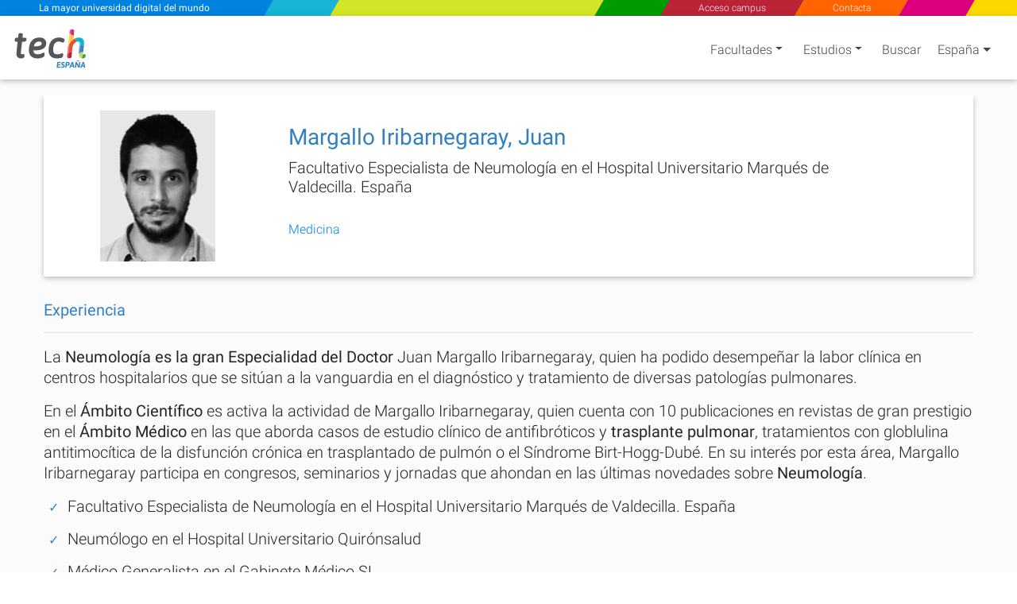

--- FILE ---
content_type: text/html; charset=utf-8
request_url: https://www.techtitute.com/docentes/margallo-iribarnegaray-juan
body_size: 34818
content:
<!DOCTYPE html>
<html class="" lang="es" data-selected-country-code="ES" data-default-language-code="ES">
<head>
    <script src="https://www.google.com/recaptcha/api.js?render=6Le_gO4eAAAAAFU8z7Da5zBwgkfX9ivcBOjPp_gR" async defer type="1cc0163018ad78318784e0f6-text/javascript"></script>
    <script type="1cc0163018ad78318784e0f6-text/javascript">
        if (typeof window !== 'undefined') {
            window.dataLayer = window.dataLayer || [];
            (function (w, d, s, l, i) {
                w[l] = w[l] || [];
                w[l].push({
                    'gtm.start':
                        new Date().getTime(), event: 'gtm.js'
                });
                var f = d.getElementsByTagName(s)[0],
                    j = d.createElement(s), dl = l != 'dataLayer' ? '&l=' + l : '';
                j.async = true;
                j.src =
                    'https://www.googletagmanager.com/gtm.js?id=' + i + dl;
                f.parentNode.insertBefore(j, f);
            })(window, document, 'script', 'dataLayer', 'GTM-M2RFJPK');
        }
    </script>
    <meta charset="utf-8" />
            <meta name="viewport" content="width=device-width, initial-scale=1.0" />

    
   <link rel="preload" as="image" href="https://www.techtitute.com/techtitute/autores/366898/240x240/large/margallo-iribarnegaray-juan.png.webp">

    <link rel="preload" href="/fonts/KFOlCnqEu92Fr1MmSU5fBBc4AMP6lQ.woff2" as="font" crossorigin />
    <link rel="preload" href="/fonts/KFOmCnqEu92Fr1Mu4mxKKTU1Kg.woff2" as="font" crossorigin />
    <link rel="preload" href="/fonts/KFOlCnqEu92Fr1MmEU9fBBc4AMP6lQ.woff2" as="font" crossorigin />

        <link rel="canonical" href="https://www.techtitute.com/docentes/margallo-iribarnegaray-juan"/>

    <link rel="apple-touch-icon" sizes="180x180" href="/assets/icon/favicons/apple-touch-icon.png">
    <link rel="icon" type="image/png" sizes="32x32" href="/assets/icon/favicons/favicon-32x32.png">
    <link rel="icon" type="image/png" sizes="16x16" href="/assets/icon/favicons/favicon-16x16.png">
    <link rel="manifest" href="/site.webmanifest">
    <meta name="msapplication-TileColor" content="#da532c">
    <meta name="theme-color" content="#ffffff">
    <link rel="icon" type="image/png" href="/assets/icon/tech-favicon.png">

    <title>Margallo Iribarnegaray, Juan - TECH Espa&#xF1;a</title>
    <script type="1cc0163018ad78318784e0f6-text/javascript">!function (e) { "use strict"; function s(s) { if (s) { var t = e.documentElement; t.classList ? t.classList.add("webp") : t.className += " webp", window.sessionStorage.setItem("webpSupport", !0) } } !function (e) { if (window.sessionStorage && window.sessionStorage.getItem("webpSupport")) s(!0); else { var t = new Image; t.onload = t.onerror = function () { e(2 === t.height) }, t.src = "[data-uri]" } }(s) }(document);</script>

    
    <meta name="description" content="Margallo Iribarnegaray, Juan. Facultativo especialista en Neumolog&#xED;a Hospital Universitario Marqu&#xE9;s de Valdecilla - TECH Espa&#xF1;a">
    <meta name="keywords" content="Margallo Iribarnegaray Juan, Juan Margallo Iribarnegaray,">

            <link rel="alternate" hreflang="es-AD" href="https://www.techtitute.com/ad/docentes/margallo-iribarnegaray-juan" />
            <link rel="alternate" hreflang="ar-AE" href="https://www.techtitute.com/ae/teachers/margallo-iribarnegaray-juan" />
            <link rel="alternate" hreflang="pt-AO" href="https://www.techtitute.com/ao/professores/margallo-iribarnegaray-juan" />
            <link rel="alternate" hreflang="es-AR" href="https://www.techtitute.com/ar/docentes/margallo-iribarnegaray-juan" />
            <link rel="alternate" hreflang="de-AT" href="https://www.techtitute.com/at/dozenten/margallo-iribarnegaray-juan" />
            <link rel="alternate" hreflang="en-AU" href="https://www.techtitute.com/au/teachers/margallo-iribarnegaray-juan" />
            <link rel="alternate" hreflang="en-BB" href="https://www.techtitute.com/bb/teachers/margallo-iribarnegaray-juan" />
            <link rel="alternate" hreflang="en-BD" href="https://www.techtitute.com/bd/teachers/margallo-iribarnegaray-juan" />
            <link rel="alternate" hreflang="fr-BE" href="https://www.techtitute.com/be/enseignants/margallo-iribarnegaray-juan" />
            <link rel="alternate" hreflang="fr-BF" href="https://www.techtitute.com/bf/enseignants/margallo-iribarnegaray-juan" />
            <link rel="alternate" hreflang="ar-BH" href="https://www.techtitute.com/bh/teachers/margallo-iribarnegaray-juan" />
            <link rel="alternate" hreflang="fr-BJ" href="https://www.techtitute.com/bj/enseignants/margallo-iribarnegaray-juan" />
            <link rel="alternate" hreflang="es-BO" href="https://www.techtitute.com/bo/docentes/margallo-iribarnegaray-juan" />
            <link rel="alternate" hreflang="br-BR" href="https://www.techtitute.com/br/teachers/margallo-iribarnegaray-juan" />
            <link rel="alternate" hreflang="en-BS" href="https://www.techtitute.com/bs/teachers/margallo-iribarnegaray-juan" />
            <link rel="alternate" hreflang="en-BW" href="https://www.techtitute.com/bw/teachers/margallo-iribarnegaray-juan" />
            <link rel="alternate" hreflang="en-BZ" href="https://www.techtitute.com/bz/teachers/margallo-iribarnegaray-juan" />
            <link rel="alternate" hreflang="en-CA" href="https://www.techtitute.com/ca/teachers/margallo-iribarnegaray-juan" />
            <link rel="alternate" hreflang="fr-CD" href="https://www.techtitute.com/cd/enseignants/margallo-iribarnegaray-juan" />
            <link rel="alternate" hreflang="fr-CF" href="https://www.techtitute.com/cf/enseignants/margallo-iribarnegaray-juan" />
            <link rel="alternate" hreflang="fr-CG" href="https://www.techtitute.com/cg/enseignants/margallo-iribarnegaray-juan" />
            <link rel="alternate" hreflang="de-CH" href="https://www.techtitute.com/ch/dozenten/margallo-iribarnegaray-juan" />
            <link rel="alternate" hreflang="fr-CI" href="https://www.techtitute.com/ci/enseignants/margallo-iribarnegaray-juan" />
            <link rel="alternate" hreflang="es-CL" href="https://www.techtitute.com/cl/docentes/margallo-iribarnegaray-juan" />
            <link rel="alternate" hreflang="en-CM" href="https://www.techtitute.com/cm/teachers/margallo-iribarnegaray-juan" />
            <link rel="alternate" hreflang="cn-CN" href="https://www.techtitute.com/cn/teachers/margallo-iribarnegaray-juan" />
            <link rel="alternate" hreflang="es-CO" href="https://www.techtitute.com/co/docentes/margallo-iribarnegaray-juan" />
            <link rel="alternate" hreflang="es-CR" href="https://www.techtitute.com/cr/docentes/margallo-iribarnegaray-juan" />
            <link rel="alternate" hreflang="es-CU" href="https://www.techtitute.com/cu/docentes/margallo-iribarnegaray-juan" />
            <link rel="alternate" hreflang="en-CV" href="https://www.techtitute.com/cv/teachers/margallo-iribarnegaray-juan" />
            <link rel="alternate" hreflang="en-CZ" href="https://www.techtitute.com/cz/teachers/margallo-iribarnegaray-juan" />
            <link rel="alternate" hreflang="de-DE" href="https://www.techtitute.com/de/dozenten/margallo-iribarnegaray-juan" />
            <link rel="alternate" hreflang="ar-DJ" href="https://www.techtitute.com/dj/teachers/margallo-iribarnegaray-juan" />
            <link rel="alternate" hreflang="en-DK" href="https://www.techtitute.com/dk/teachers/margallo-iribarnegaray-juan" />
            <link rel="alternate" hreflang="es-DO" href="https://www.techtitute.com/do/docentes/margallo-iribarnegaray-juan" />
            <link rel="alternate" hreflang="ar-DZ" href="https://www.techtitute.com/dz/teachers/margallo-iribarnegaray-juan" />
            <link rel="alternate" hreflang="es-EC" href="https://www.techtitute.com/ec/docentes/margallo-iribarnegaray-juan" />
            <link rel="alternate" hreflang="ar-EG" href="https://www.techtitute.com/eg/teachers/margallo-iribarnegaray-juan" />
            <link rel="alternate" hreflang="en-ER" href="https://www.techtitute.com/er/teachers/margallo-iribarnegaray-juan" />
            <link rel="alternate" hreflang="x-default" href="https://www.techtitute.com/docentes/margallo-iribarnegaray-juan" />
            <link rel="alternate" hreflang="es-ES" href="https://www.techtitute.com/docentes/margallo-iribarnegaray-juan" />
            <link rel="alternate" hreflang="en-FI" href="https://www.techtitute.com/fi/teachers/margallo-iribarnegaray-juan" />
            <link rel="alternate" hreflang="en-FJ" href="https://www.techtitute.com/fj/teachers/margallo-iribarnegaray-juan" />
            <link rel="alternate" hreflang="fr-FR" href="https://www.techtitute.com/fr/enseignants/margallo-iribarnegaray-juan" />
            <link rel="alternate" hreflang="fr-GA" href="https://www.techtitute.com/ga/enseignants/margallo-iribarnegaray-juan" />
            <link rel="alternate" hreflang="en-GB" href="https://www.techtitute.com/gb/teachers/margallo-iribarnegaray-juan" />
            <link rel="alternate" hreflang="en-GH" href="https://www.techtitute.com/gh/teachers/margallo-iribarnegaray-juan" />
            <link rel="alternate" hreflang="en-GM" href="https://www.techtitute.com/gm/teachers/margallo-iribarnegaray-juan" />
            <link rel="alternate" hreflang="fr-GN" href="https://www.techtitute.com/gn/enseignants/margallo-iribarnegaray-juan" />
            <link rel="alternate" hreflang="es-GQ" href="https://www.techtitute.com/gq/docentes/margallo-iribarnegaray-juan" />
            <link rel="alternate" hreflang="en-GR" href="https://www.techtitute.com/gr/teachers/margallo-iribarnegaray-juan" />
            <link rel="alternate" hreflang="es-GT" href="https://www.techtitute.com/gt/docentes/margallo-iribarnegaray-juan" />
            <link rel="alternate" hreflang="pt-GW" href="https://www.techtitute.com/gw/professores/margallo-iribarnegaray-juan" />
            <link rel="alternate" hreflang="en-GY" href="https://www.techtitute.com/gy/teachers/margallo-iribarnegaray-juan" />
            <link rel="alternate" hreflang="en-HK" href="https://www.techtitute.com/hk/teachers/margallo-iribarnegaray-juan" />
            <link rel="alternate" hreflang="es-HN" href="https://www.techtitute.com/hn/docentes/margallo-iribarnegaray-juan" />
            <link rel="alternate" hreflang="en-HR" href="https://www.techtitute.com/hr/teachers/margallo-iribarnegaray-juan" />
            <link rel="alternate" hreflang="fr-HT" href="https://www.techtitute.com/ht/enseignants/margallo-iribarnegaray-juan" />
            <link rel="alternate" hreflang="en-HU" href="https://www.techtitute.com/hu/teachers/margallo-iribarnegaray-juan" />
            <link rel="alternate" hreflang="en-ID" href="https://www.techtitute.com/id/teachers/margallo-iribarnegaray-juan" />
            <link rel="alternate" hreflang="en-IE" href="https://www.techtitute.com/ie/teachers/margallo-iribarnegaray-juan" />
            <link rel="alternate" hreflang="en-IL" href="https://www.techtitute.com/il/teachers/margallo-iribarnegaray-juan" />
            <link rel="alternate" hreflang="en-IN" href="https://www.techtitute.com/in/teachers/margallo-iribarnegaray-juan" />
            <link rel="alternate" hreflang="ar-IQ" href="https://www.techtitute.com/iq/teachers/margallo-iribarnegaray-juan" />
            <link rel="alternate" hreflang="it-IT" href="https://www.techtitute.com/it/docenti/margallo-iribarnegaray-juan" />
            <link rel="alternate" hreflang="en-JM" href="https://www.techtitute.com/jm/teachers/margallo-iribarnegaray-juan" />
            <link rel="alternate" hreflang="ar-JO" href="https://www.techtitute.com/jo/teachers/margallo-iribarnegaray-juan" />
            <link rel="alternate" hreflang="en-JP" href="https://www.techtitute.com/jp/teachers/margallo-iribarnegaray-juan" />
            <link rel="alternate" hreflang="en-KE" href="https://www.techtitute.com/ke/teachers/margallo-iribarnegaray-juan" />
            <link rel="alternate" hreflang="ar-KM" href="https://www.techtitute.com/km/teachers/margallo-iribarnegaray-juan" />
            <link rel="alternate" hreflang="en-KR" href="https://www.techtitute.com/kr/teachers/margallo-iribarnegaray-juan" />
            <link rel="alternate" hreflang="ar-KW" href="https://www.techtitute.com/kw/teachers/margallo-iribarnegaray-juan" />
            <link rel="alternate" hreflang="ar-LB" href="https://www.techtitute.com/lb/teachers/margallo-iribarnegaray-juan" />
            <link rel="alternate" hreflang="en-LK" href="https://www.techtitute.com/lk/teachers/margallo-iribarnegaray-juan" />
            <link rel="alternate" hreflang="en-LR" href="https://www.techtitute.com/lr/teachers/margallo-iribarnegaray-juan" />
            <link rel="alternate" hreflang="en-LS" href="https://www.techtitute.com/ls/teachers/margallo-iribarnegaray-juan" />
            <link rel="alternate" hreflang="fr-LU" href="https://www.techtitute.com/lu/enseignants/margallo-iribarnegaray-juan" />
            <link rel="alternate" hreflang="ar-LY" href="https://www.techtitute.com/ly/teachers/margallo-iribarnegaray-juan" />
            <link rel="alternate" hreflang="fr-MA" href="https://www.techtitute.com/ma/enseignants/margallo-iribarnegaray-juan" />
            <link rel="alternate" hreflang="fr-MG" href="https://www.techtitute.com/mg/enseignants/margallo-iribarnegaray-juan" />
            <link rel="alternate" hreflang="fr-ML" href="https://www.techtitute.com/ml/enseignants/margallo-iribarnegaray-juan" />
            <link rel="alternate" hreflang="en-MM" href="https://www.techtitute.com/mm/teachers/margallo-iribarnegaray-juan" />
            <link rel="alternate" hreflang="ar-MR" href="https://www.techtitute.com/mr/teachers/margallo-iribarnegaray-juan" />
            <link rel="alternate" hreflang="en-MT" href="https://www.techtitute.com/mt/teachers/margallo-iribarnegaray-juan" />
            <link rel="alternate" hreflang="en-MU" href="https://www.techtitute.com/mu/teachers/margallo-iribarnegaray-juan" />
            <link rel="alternate" hreflang="en-MW" href="https://www.techtitute.com/mw/teachers/margallo-iribarnegaray-juan" />
            <link rel="alternate" hreflang="es-MX" href="https://www.techtitute.com/mx/docentes/margallo-iribarnegaray-juan" />
            <link rel="alternate" hreflang="en-MY" href="https://www.techtitute.com/my/teachers/margallo-iribarnegaray-juan" />
            <link rel="alternate" hreflang="pt-MZ" href="https://www.techtitute.com/mz/professores/margallo-iribarnegaray-juan" />
            <link rel="alternate" hreflang="en-NA" href="https://www.techtitute.com/na/teachers/margallo-iribarnegaray-juan" />
            <link rel="alternate" hreflang="fr-NE" href="https://www.techtitute.com/ne/enseignants/margallo-iribarnegaray-juan" />
            <link rel="alternate" hreflang="en-NG" href="https://www.techtitute.com/ng/teachers/margallo-iribarnegaray-juan" />
            <link rel="alternate" hreflang="es-NI" href="https://www.techtitute.com/ni/docentes/margallo-iribarnegaray-juan" />
            <link rel="alternate" hreflang="en-NL" href="https://www.techtitute.com/nl/teachers/margallo-iribarnegaray-juan" />
            <link rel="alternate" hreflang="en-NO" href="https://www.techtitute.com/no/teachers/margallo-iribarnegaray-juan" />
            <link rel="alternate" hreflang="en-NZ" href="https://www.techtitute.com/nz/teachers/margallo-iribarnegaray-juan" />
            <link rel="alternate" hreflang="ar-OM" href="https://www.techtitute.com/om/teachers/margallo-iribarnegaray-juan" />
            <link rel="alternate" hreflang="es-PA" href="https://www.techtitute.com/pa/docentes/margallo-iribarnegaray-juan" />
            <link rel="alternate" hreflang="es-PE" href="https://www.techtitute.com/pe/docentes/margallo-iribarnegaray-juan" />
            <link rel="alternate" hreflang="en-PG" href="https://www.techtitute.com/pg/teachers/margallo-iribarnegaray-juan" />
            <link rel="alternate" hreflang="en-PH" href="https://www.techtitute.com/ph/teachers/margallo-iribarnegaray-juan" />
            <link rel="alternate" hreflang="en-PK" href="https://www.techtitute.com/pk/teachers/margallo-iribarnegaray-juan" />
            <link rel="alternate" hreflang="en-PL" href="https://www.techtitute.com/pl/teachers/margallo-iribarnegaray-juan" />
            <link rel="alternate" hreflang="es-PR" href="https://www.techtitute.com/pr/docentes/margallo-iribarnegaray-juan" />
            <link rel="alternate" hreflang="ar-PS" href="https://www.techtitute.com/ps/teachers/margallo-iribarnegaray-juan" />
            <link rel="alternate" hreflang="pt-PT" href="https://www.techtitute.com/pt/professores/margallo-iribarnegaray-juan" />
            <link rel="alternate" hreflang="es-PY" href="https://www.techtitute.com/py/docentes/margallo-iribarnegaray-juan" />
            <link rel="alternate" hreflang="ar-QA" href="https://www.techtitute.com/qa/teachers/margallo-iribarnegaray-juan" />
            <link rel="alternate" hreflang="en-RO" href="https://www.techtitute.com/ro/teachers/margallo-iribarnegaray-juan" />
            <link rel="alternate" hreflang="en-RS" href="https://www.techtitute.com/rs/teachers/margallo-iribarnegaray-juan" />
            <link rel="alternate" hreflang="ru-RU" href="https://www.techtitute.com/ru/&#x43F;&#x440;&#x435;&#x43F;&#x43E;&#x434;&#x430;&#x432;&#x430;&#x442;&#x435;&#x43B;&#x438;/margallo-iribarnegaray-juan" />
            <link rel="alternate" hreflang="en-RW" href="https://www.techtitute.com/rw/teachers/margallo-iribarnegaray-juan" />
            <link rel="alternate" hreflang="ar-SA" href="https://www.techtitute.com/sa/teachers/margallo-iribarnegaray-juan" />
            <link rel="alternate" hreflang="en-SB" href="https://www.techtitute.com/sb/teachers/margallo-iribarnegaray-juan" />
            <link rel="alternate" hreflang="en-SD" href="https://www.techtitute.com/sd/teachers/margallo-iribarnegaray-juan" />
            <link rel="alternate" hreflang="en-SE" href="https://www.techtitute.com/se/teachers/margallo-iribarnegaray-juan" />
            <link rel="alternate" hreflang="en-SG" href="https://www.techtitute.com/sg/teachers/margallo-iribarnegaray-juan" />
            <link rel="alternate" hreflang="en-SK" href="https://www.techtitute.com/sk/teachers/margallo-iribarnegaray-juan" />
            <link rel="alternate" hreflang="en-SL" href="https://www.techtitute.com/sl/teachers/margallo-iribarnegaray-juan" />
            <link rel="alternate" hreflang="fr-SN" href="https://www.techtitute.com/sn/enseignants/margallo-iribarnegaray-juan" />
            <link rel="alternate" hreflang="ar-SO" href="https://www.techtitute.com/so/teachers/margallo-iribarnegaray-juan" />
            <link rel="alternate" hreflang="es-SV" href="https://www.techtitute.com/sv/docentes/margallo-iribarnegaray-juan" />
            <link rel="alternate" hreflang="ar-SY" href="https://www.techtitute.com/sy/teachers/margallo-iribarnegaray-juan" />
            <link rel="alternate" hreflang="en-SZ" href="https://www.techtitute.com/sz/teachers/margallo-iribarnegaray-juan" />
            <link rel="alternate" hreflang="ar-TD" href="https://www.techtitute.com/td/teachers/margallo-iribarnegaray-juan" />
            <link rel="alternate" hreflang="fr-TG" href="https://www.techtitute.com/tg/enseignants/margallo-iribarnegaray-juan" />
            <link rel="alternate" hreflang="en-TH" href="https://www.techtitute.com/th/teachers/margallo-iribarnegaray-juan" />
            <link rel="alternate" hreflang="ar-TN" href="https://www.techtitute.com/tn/teachers/margallo-iribarnegaray-juan" />
            <link rel="alternate" hreflang="en-TR" href="https://www.techtitute.com/tr/teachers/margallo-iribarnegaray-juan" />
            <link rel="alternate" hreflang="en-TT" href="https://www.techtitute.com/tt/teachers/margallo-iribarnegaray-juan" />
            <link rel="alternate" hreflang="en-TW" href="https://www.techtitute.com/tw/teachers/margallo-iribarnegaray-juan" />
            <link rel="alternate" hreflang="en-TZ" href="https://www.techtitute.com/tz/teachers/margallo-iribarnegaray-juan" />
            <link rel="alternate" hreflang="en-UA" href="https://www.techtitute.com/ua/teachers/margallo-iribarnegaray-juan" />
            <link rel="alternate" hreflang="en-UG" href="https://www.techtitute.com/ug/teachers/margallo-iribarnegaray-juan" />
            <link rel="alternate" hreflang="en-US" href="https://www.techtitute.com/us/teachers/margallo-iribarnegaray-juan" />
            <link rel="alternate" hreflang="es-UY" href="https://www.techtitute.com/uy/docentes/margallo-iribarnegaray-juan" />
            <link rel="alternate" hreflang="es-VE" href="https://www.techtitute.com/ve/docentes/margallo-iribarnegaray-juan" />
            <link rel="alternate" hreflang="en-VN" href="https://www.techtitute.com/vn/teachers/margallo-iribarnegaray-juan" />
            <link rel="alternate" hreflang="en-VU" href="https://www.techtitute.com/vu/teachers/margallo-iribarnegaray-juan" />
            <link rel="alternate" hreflang="en-WS" href="https://www.techtitute.com/ws/teachers/margallo-iribarnegaray-juan" />
            <link rel="alternate" hreflang="ar-YE" href="https://www.techtitute.com/ye/teachers/margallo-iribarnegaray-juan" />
            <link rel="alternate" hreflang="en-ZA" href="https://www.techtitute.com/za/teachers/margallo-iribarnegaray-juan" />
            <link rel="alternate" hreflang="en-ZM" href="https://www.techtitute.com/zm/teachers/margallo-iribarnegaray-juan" />
            <link rel="alternate" hreflang="en-ZW" href="https://www.techtitute.com/zw/teachers/margallo-iribarnegaray-juan" />

    <!--  Open Graph Tags -->
    <meta property="og:locale" content="es_ES" />
    <meta property="og:type" content="website" />
    <meta property="og:site_name" content="TECH Universidad Tecnol&#xFFFD;gica Espa&#xF1;a" />
    <meta property="og:title" content="Margallo Iribarnegaray, Juan" />
    <meta property="og:description" content="Margallo Iribarnegaray, Juan. Facultativo especialista en Neumolog&#xED;a Hospital Universitario Marqu&#xE9;s de Valdecilla" />
    <meta property="og:url" content="https://www.techtitute.com/docentes/margallo-iribarnegaray-juan" />

    <!-- Twitter Cards Tags -->
    <meta name="twitter:card" content="summary_large_image" />
    <meta name="twitter:title" content="Margallo Iribarnegaray, Juan" />
    <meta name="twitter:description" content="Margallo Iribarnegaray, Juan. Facultativo especialista en Neumolog&#xED;a Hospital Universitario Marqu&#xE9;s de Valdecilla" />
    <meta name="twitter:url" content="https://www.techtitute.com/docentes/margallo-iribarnegaray-juan" />


    <style type="text/css">
        html.rtl {
            direction: rtl;
        }
        .lazyBackground{background-image:none!important}.swiper-container{width:90%;height:auto;margin:0 2% 0 3.5%;padding:0!important}.swiper-slide{text-align:center;font-size:18px;display:-webkit-box;display:-ms-flexbox;display:-webkit-flex;display:flex;-webkit-box-pack:center;-ms-flex-pack:center;-webkit-justify-content:center;justify-content:center;-webkit-box-align:center;-ms-flex-align:center;-webkit-align-items:center;align-items:center}.footer-areas-n-extra,.row-contact{padding:0 40px!important;margin-right:0!important;margin-left:0!important}.svg-color1-white{fill:#fff}.svg-color1-gray{fill:#54565a}.svg-color2-white{fill:#fff}.svg-color2-blue{fill:#3583c5}.svg-color1-gray{fill:#54565a}.svg-color2-white{fill:#3583c5}.svg-color2-blue{fill:#3583c5}@font-face{font-family:Roboto;font-style:normal;font-weight:300;font-display:swap;src:local('Roboto Light'),local('Roboto-Light'),local('sans-serif-light'),url('/fonts/KFOlCnqEu92Fr1MmSU5fBBc4AMP6lQ.woff2') format('woff2');unicode-range:U+0000-00FF,U+0131,U+0152-0153,U+02BB-02BC,U+02C6,U+02DA,U+02DC,U+2000-206F,U+2074,U+20AC,U+2122,U+2191,U+2193,U+2212,U+2215,U+FEFF,U+FFFD}@font-face{font-family:Roboto;font-style:normal;font-weight:400;font-display:swap;src:local('Roboto'),local('Roboto-Regular'),local('sans-serif'),url('/fonts/KFOmCnqEu92Fr1Mu4mxKKTU1Kg.woff2') format('woff2');unicode-range:U+0000-00FF,U+0131,U+0152-0153,U+02BB-02BC,U+02C6,U+02DA,U+02DC,U+2000-206F,U+2074,U+20AC,U+2122,U+2191,U+2193,U+2212,U+2215,U+FEFF,U+FFFD}@font-face{font-family:Roboto;font-style:normal;font-weight:500;font-display:swap;src:local('Roboto Medium'),local('Roboto-Medium'),local('sans-serif-medium'),url('/fonts/KFOlCnqEu92Fr1MmEU9fBBc4AMP6lQ.woff2') format('woff2');unicode-range:U+0000-00FF,U+0131,U+0152-0153,U+02BB-02BC,U+02C6,U+02DA,U+02DC,U+2000-206F,U+2074,U+20AC,U+2122,U+2191,U+2193,U+2212,U+2215,U+FEFF,U+FFFD}@media screen and (min-width:767px){#sloganMobile{display:none}}@media only screen and (max-width:767px){.slogan-mobile.fixed-header-sk-logo{background-color:#e83e8c;box-shadow:1px 0 #e83e8c}.faculties-menu-desktop-wrapper .loading{display:none!important}}#faculties-menu-mobile-wrapper .loader{align-items:flex-start}.slogan-mobile-text{-webkit-trasform:translate3d(0,0,0);transition:all .5s!important;-webkit-transition:all .5s!important;-webkit-transform:translate3d(0,0,0)}.slogan-mobile-tiny a{-webkit-transform:translate3d(0,0,0);transition:all .5s!important;transform:scale(1) skew(30deg)!important}.slogan-mobile-tiny div{transition:all .5s;transform:translate(-50%,-50%) scale(.68) translate(50%,50%) skewX(-30deg)!important}.cls-2{fill:#e94c35}.cls-3{fill:#b91f3c}.cls-4{fill:#11b6ce}.cls-5{fill:#2ea14a}.cls-6{fill:#3583c5}.cls-7{fill:#c8d762}.cls-8{fill:#de2681}.cls-9{fill:#fdca2e}.cls-10{fill:#fef5f5;opacity:.25}.color1{fill:#fff}.color2{fill:#fff}.white-bg .color1,.white-bg-loader .color1{fill:#54565a}.white-bg .color2,.white-bg-loader .color2{fill:#3583c5}#welcomeModal .color1,.footer-logo .color1{fill:#fff!important}@media only screen and (max-width:767px){.color1{fill:#54565a}.color2{fill:#3583c5}}.contact-checkbox-icon.question-circle{width:.75rem;height:.75rem}#welcomeModal .modal-footer .spinner{width:1rem;height:1rem}app-side-menu .search-icon{width:1.25rem;height:1.25rem}app-side-menu .search-icon path{fill:#fff}.sidebar .search-icon{width:1.25rem;height:1.25rem}.sidebar .search-icon path{fill:#fff}app-top-menu .angle-left,app-top-menu .angle-right{width:.75rem;height:1.33rem}#tech-navigation .angle-left,#tech-navigation .angle-right{width:.75rem;height:1.33rem}.rtl #tech-navigation .angle-right{transform: rotate(180deg)}.contact-social-networks .facebook-icon{width:1rem;height:1.75rem;margin-bottom:4px}.contact-social-networks .youtube-icon{width:1.5rem;height:1.75rem}.contact-social-networks .linkedin-icon{width:1.5rem;height:1.75rem}.contact-social-networks .instagram-icon{width:1.5rem;height:1.75rem}#chevrons .caret-down{width:.5rem}#chevrons .caret-down.not-display{display:none}@media (min-width:768px){.white-bg .nav-link-shadow{filter:none!important}}.area-logo{padding:0!important;margin-left:0!important;margin-top:5px;position:relative!important;vertical-align:top}@media only screen and (max-width:767px){.area-logo{padding:0 2px!important;margin-top:5px!important}.navbar-brand .brand-logos .area-logo{min-height:67.58px}}.fixed-header-navbar-nav .waves-light:nth-child(1),.fixed-header-navbar-nav .waves-light:nth-child(3),.fixed-header-navbar-nav .waves-light:nth-child(4),.fixed-header-navbar-nav .waves-light:nth-child(5),.fixed-header-navbar-nav .waves-light:nth-child(6){flex-grow:1}.fixed-header-navbar-nav .waves-light:nth-child(2){flex-grow:4}.award-box{display:flex;margin:4px 0 0 0;padding-top:15px;padding-bottom:0!important;text-align:center;flex-wrap:wrap;align-items:center;justify-content:space-around}.award-badge{width:177px;height:177px;border-radius:50%;z-index:100;padding:10px;-webkit-transform:translateZ(0);transform:translateZ(0);box-shadow:0 3px 6px rgb(0 0 0 / 30%)}:not(.webp) .flag{background:url('/assets/img/flags-tech.jpg') no-repeat}.webp .flag{background:url('/assets/img/flags-tech.webp') no-repeat}.cls-12{ font-family: Asap-SemiBoldItalic, Asap !important; font-size: 15px !important; font-style: italic !important; font-weight: 600 !important; }
        
    </style>

    
   <style type="text/css">@charset "UTF-8";@font-face{font-family:swiper-icons;src:url("data:application/font-woff;charset=utf-8;base64, [base64]//wADZ2x5ZgAAAywAAADMAAAD2MHtryVoZWFkAAABbAAAADAAAAA2E2+eoWhoZWEAAAGcAAAAHwAAACQC9gDzaG10eAAAAigAAAAZAAAArgJkABFsb2NhAAAC0AAAAFoAAABaFQAUGG1heHAAAAG8AAAAHwAAACAAcABAbmFtZQAAA/gAAAE5AAACXvFdBwlwb3N0AAAFNAAAAGIAAACE5s74hXjaY2BkYGAAYpf5Hu/j+W2+MnAzMYDAzaX6QjD6/4//Bxj5GA8AuRwMYGkAPywL13jaY2BkYGA88P8Agx4j+/8fQDYfA1AEBWgDAIB2BOoAeNpjYGRgYNBh4GdgYgABEMnIABJzYNADCQAACWgAsQB42mNgYfzCOIGBlYGB0YcxjYGBwR1Kf2WQZGhhYGBiYGVmgAFGBiQQkOaawtDAoMBQxXjg/wEGPcYDDA4wNUA2CCgwsAAAO4EL6gAAeNpj2M0gyAACqxgGNWBkZ2D4/wMA+xkDdgAAAHjaY2BgYGaAYBkGRgYQiAHyGMF8FgYHIM3DwMHABGQrMOgyWDLEM1T9/w8UBfEMgLzE////P/5//f/V/xv+r4eaAAeMbAxwIUYmIMHEgKYAYjUcsDAwsLKxc3BycfPw8jEQA/[base64]/uznmfPFBNODM2K7MTQ45YEAZqGP81AmGGcF3iPqOop0r1SPTaTbVkfUe4HXj97wYE+yNwWYxwWu4v1ugWHgo3S1XdZEVqWM7ET0cfnLGxWfkgR42o2PvWrDMBSFj/IHLaF0zKjRgdiVMwScNRAoWUoH78Y2icB/yIY09An6AH2Bdu/UB+yxopYshQiEvnvu0dURgDt8QeC8PDw7Fpji3fEA4z/PEJ6YOB5hKh4dj3EvXhxPqH/SKUY3rJ7srZ4FZnh1PMAtPhwP6fl2PMJMPDgeQ4rY8YT6Gzao0eAEA409DuggmTnFnOcSCiEiLMgxCiTI6Cq5DZUd3Qmp10vO0LaLTd2cjN4fOumlc7lUYbSQcZFkutRG7g6JKZKy0RmdLY680CDnEJ+UMkpFFe1RN7nxdVpXrC4aTtnaurOnYercZg2YVmLN/d/gczfEimrE/fs/bOuq29Zmn8tloORaXgZgGa78yO9/cnXm2BpaGvq25Dv9S4E9+5SIc9PqupJKhYFSSl47+Qcr1mYNAAAAeNptw0cKwkAAAMDZJA8Q7OUJvkLsPfZ6zFVERPy8qHh2YER+3i/BP83vIBLLySsoKimrqKqpa2hp6+jq6RsYGhmbmJqZSy0sraxtbO3sHRydnEMU4uR6yx7JJXveP7WrDycAAAAAAAH//wACeNpjYGRgYOABYhkgZgJCZgZNBkYGLQZtIJsFLMYAAAw3ALgAeNolizEKgDAQBCchRbC2sFER0YD6qVQiBCv/H9ezGI6Z5XBAw8CBK/m5iQQVauVbXLnOrMZv2oLdKFa8Pjuru2hJzGabmOSLzNMzvutpB3N42mNgZGBg4GKQYzBhYMxJLMlj4GBgAYow/P/PAJJhLM6sSoWKfWCAAwDAjgbRAAB42mNgYGBkAIIbCZo5IPrmUn0hGA0AO8EFTQAA") format("woff");font-weight:400;font-style:normal}@-ms-viewport{width:device-width}.land .country-code{margin-left:7px;margin-right:1rem}.copyright-n-land .land{padding-left:16px}.copyright-n-land .land .country{display:flex;justify-content:flex-start;align-items:center}@media (min-width:576px){.name-position-center{text-align:center}.section-curriculum .curriculum{font-size:1.25rem!important}.col-sm-8{flex:0 0 66.66666667%;max-width:66.66666667%}}.swiper-button-next,.swiper-button-prev{position:absolute;top:50%;width:calc(var(--swiper-navigation-size)/44*27);height:var(--swiper-navigation-size);margin-top:calc(var(--swiper-navigation-size)*-1/2);z-index:10;display:flex;align-items:center;justify-content:center;color:var(--swiper-navigation-color,var(--swiper-theme-color))}.swiper-button-next:after,.swiper-button-prev:after{font-family:swiper-icons;font-size:var(--swiper-navigation-size);text-transform:none!important;letter-spacing:0;text-transform:none;font-variant:normal;line-height:1}.swiper-button-prev:after{content:"prev"}.swiper-button-next{right:10px}.swiper-button-next:after{content:"next"}.swiper-button-next,.swiper-button-prev{top:61%;color:#a8a8a8;font-size:2em;outline:0}.swiper-button-prev{left:10px;left:1%;right:auto}.swiper-button-next:after,.swiper-button-prev:after{content:none}.swiper-button-next,.swiper-button-prev{position:absolute;width:calc(var(--swiper-navigation-size)/44*27);height:var(--swiper-navigation-size);margin-top:calc(var(--swiper-navigation-size)*-1/2);z-index:10;display:flex;align-items:center;justify-content:center;top:61%;color:#a8a8a8;font-size:2em;outline:0}.swiper-button-prev{left:1%;right:auto}.swiper-button-next{right:1%;left:auto}@media only screen and (max-width:769px){.swiper-button-next,.swiper-button-prev{display:none}}@font-face{font-family:FontAwesome;src:url(../../dist/prod-eu/8b43027f47b20503057dfbbaa9401fef.eot);font-weight:400;font-style:normal}@media only screen and (max-width:575px){.footer-blue .copyright-n-land .land{padding-top:14px;padding-left:0}.copyright-n-land .land{padding-top:14px;padding-left:0}body{line-height:1.25}}.view{display:flex;height:50vh;width:100%;background-size:cover!important;box-shadow:0 0 20px 5px rgba(0,0,0,.4)}body .page-content .main{background-color:#fff}.overlay{position:fixed;top:0;left:0;width:100%;height:100%;z-index:99999!important}.overlay>div:not(.loading-text){top:50%;left:50%;margin:0;position:absolute;-webkit-transform:translate(-50%,-50%);transform:translate(-50%,-50%)}@media (min-width:576px){.teacher h3{margin-bottom:10px;text-align:initial}.teacher h6{font-size:1.25rem}.teacher-section-image{margin:1.5rem!important}.teacher-section-image .image{margin-bottom:0!important}.teacher-main-info .name-position{text-align:left}.teacher-wrapper-teacher-areas{margin-top:30px}.section-curriculum .curriculum{font-size:1.25rem!important}.name-position-center{text-align:center}.curriculum li,.section-curriculum .curriculum{font-size:1.25rem!important}.col-sm-8{flex:0 0 66.66666667%;max-width:66.66666667%}}.navbar{position:relative;padding:.5rem 1rem}.navbar{box-shadow:0 2px 5px 0 rgba(0,0,0,.16),0 2px 10px 0 rgba(0,0,0,.12);font-weight:300}@media only screen and (max-width:767px){.copyright-n-land .land{display:none}.menu{position:fixed;height:100%;margin-top:64px;right:0;left:100%;display:grid;z-index:9999}.menu.menu-mask{height:100%;background-color:rgba(0,0,0,.5);width:100%;overflow:auto;overscroll-behavior-y:contain}.menu.sidebar{height:100%;max-height:calc(100vh - 64px);z-index:1000;position:fixed;background-color:#124a83;-webkit-overflow-scrolling:touch;-webkit-transform-origin:0 0;transform-origin:0 0;right:0;left:100%;white-space:nowrap;scrollbar-width:none;-ms-overflow-style:none;overflow:auto;overscroll-behavior-y:contain}.menu.sidebar::-webkit-scrollbar{display:none}}@media only screen and (max-width:300px){.menu-mask{display:none!important}}@media only screen and (max-width:900px){h5{font-size:1.2rem}}.container-fluid{padding:0 15px}.row{display:flex!important}.dropdown-toggle:after{margin:0 .255em}:root{--font-family-sans-serif:-apple-system,BlinkMacSystemFont,"Segoe UI",Roboto,"Helvetica Neue",Arial,"Noto Sans",sans-serif,"Apple Color Emoji","Segoe UI Emoji","Segoe UI Symbol","Noto Color Emoji"}body{font-family:-apple-system,BlinkMacSystemFont,Segoe UI,Roboto,Helvetica Neue,Arial,Noto Sans,sans-serif,Apple Color Emoji,Segoe UI Emoji,Segoe UI Symbol,Noto Color Emoji;font-weight:400}hr{box-sizing:content-box;height:0;overflow:visible}h3,h5,h6{margin-bottom:.5rem}p{margin-top:0;margin-bottom:1rem}ul{margin-bottom:1rem}ul{margin-top:0}strong{font-weight:bolder}.row{display:-ms-flexbox;-ms-flex-wrap:wrap}@media (min-width:576px){.col-sm-4{-ms-flex:0 0 33.333333%;flex:0 0 33.333333%;max-width:33.333333%}.col-sm-8{-ms-flex:0 0 66.666667%;flex:0 0 66.666667%;max-width:66.666667%}}@media (min-width:992px){.col-lg-3{-ms-flex:0 0 25%;flex:0 0 25%;max-width:25%}.col-lg-9{-ms-flex:0 0 75%;flex:0 0 75%;max-width:75%}}@media (min-width:1200px){.col-xl-3{-ms-flex:0 0 25%;flex:0 0 25%;max-width:25%}.col-xl-9{-ms-flex:0 0 75%;flex:0 0 75%;max-width:75%}}.navbar{display:-ms-flexbox}.navbar{-ms-flex-wrap:wrap;-ms-flex-align:center;-ms-flex-pack:justify}.navbar-nav{display:-ms-flexbox;-ms-flex-direction:column}.navbar-collapse{-ms-flex-preferred-size:100%;-ms-flex-positive:1;-ms-flex-align:center}@media (min-width:768px){.navbar-expand-md{-ms-flex-flow:row nowrap;flex-flow:row nowrap;-ms-flex-pack:start;justify-content:flex-start}.navbar-expand-md .navbar-nav{-ms-flex-direction:row;flex-direction:row}.navbar-expand-md .navbar-nav .nav-link{padding-right:.5rem;padding-left:.5rem}.navbar-expand-md .navbar-collapse{display:-ms-flexbox!important;display:flex!important;-ms-flex-preferred-size:auto;flex-basis:auto}}.jumbotron{padding:2rem 1rem;margin-bottom:2rem;background-color:#e9ecef;border-radius:.3rem}@media (min-width:576px){.jumbotron{padding:4rem 2rem}}.white{background-color:#fff!important}.hoverable{-webkit-box-shadow:none;box-shadow:none}.jumbotron{background-color:#fff;border-radius:.125rem;-webkit-box-shadow:0 2px 5px 0 rgba(0,0,0,.16),0 2px 10px 0 rgba(0,0,0,.12);box-shadow:0 2px 5px 0 rgba(0,0,0,.16),0 2px 10px 0 rgba(0,0,0,.12)}.navbar{-webkit-box-shadow:0 2px 5px 0 rgba(0,0,0,.16),0 2px 10px 0 rgba(0,0,0,.12)}body,h3,input,li,p{font-family:Roboto,sans-serif}body,body .page-content,html{scroll-behavior:smooth}body{color:#444;background-color:#fbfbfb}body .page-content{scrollbar-width:none;-ms-overflow-style:none}body .page-content::-webkit-scrollbar{display:none}.country{display:flex!important;justify-content:flex-start;align-items:center}@media only screen and (max-width:767px){body .page-content .main{padding-top:64px}.country{justify-content:flex-start!important}}.self-building-square-spinner .square:first-child{background-color:#0082e1!important}.self-building-square-spinner .square:nth-child(2){background-color:#17b4d5!important}.self-building-square-spinner .square:nth-child(3){background-color:#d3e526!important}.self-building-square-spinner .square:nth-child(4){background-color:#009b00!important}.self-building-square-spinner .square:nth-child(5){background-color:#bb2437!important}.self-building-square-spinner .square:nth-child(6){background-color:#dc007d!important}.self-building-square-spinner .square:nth-child(7){background-color:#ff6400!important}.self-building-square-spinner .square:nth-child(8){background-color:gold!important}.self-building-square-spinner .square:last-child{background-color:#0082e1!important}.logo,.nav-link{animation-duration:.5s;-webkit-animation-duration:.5s}.self-building-square-spinner .square:first-child{-webkit-animation-delay:1.8s}.self-building-square-spinner .square:nth-child(2){-webkit-animation-delay:2.1s}.self-building-square-spinner .square:nth-child(3){-webkit-animation-delay:2.4s}.self-building-square-spinner .square:nth-child(4){-webkit-animation-delay:.9s}.self-building-square-spinner .square:nth-child(5){-webkit-animation-delay:1.2s}.self-building-square-spinner .square:nth-child(6){-webkit-animation-delay:1.5s}.self-building-square-spinner .square:nth-child(7){-webkit-animation-delay:0s}.self-building-square-spinner .square:nth-child(8){-webkit-animation-delay:.3s}.self-building-square-spinner .square:nth-child(9){-webkit-animation-delay:.6s}.fixed-top-menu.navbar.navbar{box-shadow:none;border:0}.fixed-top-menu.navbar.navbar.white-bg{box-shadow:0 2px 5px 0 rgba(0,0,0,.16),0 2px 10px 0 rgba(0,0,0,.12);background-color:#fff}.fixed-top-menu.navbar.navbar.white-bg .nav-item:after{border-color:#3688ff}.fixed-top-menu.navbar.navbar .navbar-brand .brand-logos .localized-logo{width:92px;margin-top:0!important}.fixed-top-menu.navbar.navbar .navbar-brand .brand-logos .localized-logo{margin-left:2px}.fixed-top-menu.navbar .nav-item .nav-link{padding-bottom:0}.fixed-top-menu.navbar .hamburguer{height:24px;width:45px;margin-right:0;margin-top:0;position:relative;display:none;justify-content:space-around;flex-flow:column;align-items:center}.fixed-top-menu.navbar .hamburguer span{position:relative;right:0;height:3px;width:24px;background:#6f6f6f;border-radius:5px}@media only screen and (max-width:767px){.fixed-top-menu{margin-top:4px!important}.fixed-top-menu.navbar{background-color:#fff!important;max-height:unset;height:60px;padding:0 1rem;box-shadow:0 2px 5px 0 rgba(0,0,0,.16),0 2px 10px 0 rgba(0,0,0,.12)}.fixed-top-menu.navbar.navbar .navbar-brand{padding:0}.fixed-top-menu.navbar.navbar .navbar-brand .brand-logos{height:60px;margin-top:0;display:flex;align-items:center}.fixed-top-menu.navbar.navbar .navbar-brand .brand-logos .localized-logo{width:92px;min-height:67.58px;margin-top:0}.colors{background:gold;height:4px;position:fixed;top:0;right:0;left:0;display:flex;z-index:999}.colors .first{height:100%;margin-left:-10px;flex-grow:2;background-color:#0082e1}.colors .second{height:100%;flex-grow:1;background-color:#17b4d5}.colors .third{height:100%;flex-grow:2;background-color:#d3e526}.colors .fourth{height:100%;flex-grow:1;background-color:#009b00}.colors .fifth{height:100%;flex-grow:1;background-color:#bb2437}.colors .sixth{height:100%;flex-grow:1;background-color:#ff6400}.colors .seventh{height:100%;flex-grow:1;margin-right:20px;background-color:#dc007d}.container-fluid{width:100%}}@media only screen and (min-width:1367px){.main{padding-top:30px}.view{width:100%}.fixed-top-menu.navbar{margin-top:30px}.navbar.navbar-expand-md.scrolling-navbar.fixed-header{height:30px}.navbar.navbar-expand-md.scrolling-navbar.fixed-header .nav-link{font-size:1rem!important}}.navbar-header .options-section-header{margin-left:0!important;justify-content:flex-end;animation-duration:.5s;-webkit-animation-duration:.5s}.navbar-header .options-section-header .nav-link-select{display:flex;justify-content:center;align-items:center}.container-fluid{padding:0 5%;overflow:hidden}@media only screen and (max-width:1024px){.container-fluid{width:100%}}.navbar.navbar-expand-md.scrolling-navbar.fixed-header strong{padding-left:5px}:root{--blue:#007bff;--indigo:#6610f2;--purple:#6f42c1;--pink:#e83e8c;--red:#dc3545;--orange:#fd7e14;--yellow:#ffc107;--green:#28a745;--teal:#20c997;--cyan:#17a2b8;--white:#fff;--gray:#6c757d;--gray-dark:#343a40;--primary:#007bff;--secondary:#6c757d;--success:#28a745;--info:#17a2b8;--warning:#ffc107;--danger:#dc3545;--light:#f8f9fa;--dark:#343a40;--breakpoint-xs:0;--breakpoint-sm:576px;--breakpoint-md:768px;--breakpoint-lg:992px;--breakpoint-xl:1200px;--font-family-sans-serif:-apple-system,BlinkMacSystemFont,"Segoe UI",Roboto,"Helvetica Neue",Arial,sans-serif,"Apple Color Emoji","Segoe UI Emoji","Segoe UI Symbol","Noto Color Emoji";--font-family-monospace:SFMono-Regular,Menlo,Monaco,Consolas,"Liberation Mono","Courier New",monospace}html{font-family:sans-serif;line-height:1.15;-webkit-text-size-adjust:100%;-ms-text-size-adjust:100%;-ms-overflow-style:scrollbar}body{margin:0;font-family:-apple-system,BlinkMacSystemFont,Segoe UI,Roboto,Helvetica Neue,Arial,sans-serif,Apple Color Emoji,Segoe UI Emoji,Segoe UI Symbol,Noto Color Emoji;font-size:1rem;line-height:1.5;color:#212529;text-align:left;background-color:#fff}a{background-color:transparent;-webkit-text-decoration-skip:objects}h3,h5,h6{margin-bottom:.5rem;font-family:inherit;font-weight:500;line-height:1.2;color:inherit}.container-fluid{width:100%;padding-right:15px;padding-left:15px;margin-right:auto;margin-left:auto}.row{display:flex;flex-wrap:wrap;margin-right:-15px;margin-left:-15px}.dropdown-toggle:after{display:inline-block;width:0;height:0;margin-left:.255em;vertical-align:.255em;content:"";border-top:.3em solid;border-right:.3em solid transparent;border-bottom:0;border-left:.3em solid transparent}.navbar-brand{margin-right:1rem}@media (min-width:767px){.navbar-expand-md{flex-flow:row nowrap;justify-content:flex-start}.navbar-expand-md .navbar-nav{flex-direction:row}.navbar-expand-md .navbar-nav .nav-link{padding-right:.5rem;padding-left:.5rem}.navbar-expand-md .navbar-collapse{display:flex!important;flex-basis:auto}}body{font-family:Roboto,sans-serif;font-weight:300}h3,h5,h6{margin-top:0;font-weight:300}.animated{-webkit-animation-duration:1s;animation-duration:1s;-webkit-animation-fill-mode:both;animation-fill-mode:both}.app-menu-header .fixed-top-menu.navbar .nav-item:after{-webkit-transform:scaleX(0);transform:scaleX(0)}@media only screen and (max-width:767px){.app-menu-header .fixed-top-menu{margin-top:4px!important}.app-menu-header .fixed-top-menu.navbar{background-color:#fff!important;max-height:unset;height:60px;padding:0 1rem;box-shadow:0 2px 5px 0 rgba(0,0,0,.16),0 2px 10px 0 rgba(0,0,0,.12)}.app-menu-header .fixed-top-menu.navbar.navbar .navbar-brand{padding:0}.app-menu-header .fixed-top-menu.navbar.navbar .navbar-brand .brand-logos{height:60px;margin-top:0;display:flex;align-items:center}.app-menu-header .fixed-top-menu.navbar.navbar .navbar-brand .brand-logos .localized-logo{width:92px;margin-top:0}.app-menu-header .colors{background:gold;height:4px;position:fixed;top:0;right:0;left:0;display:flex;z-index:999}.app-menu-header .colors .first{margin-left:-10px;flex-grow:2}.app-menu-header .colors .first,.app-menu-header .colors .second{-webkit-transform:skewX(-30deg);transform:skewX(-30deg);height:100%}.app-menu-header .colors .second{flex-grow:1}.app-menu-header .colors .third{-webkit-transform:skewX(-30deg);transform:skewX(-30deg);height:100%;flex-grow:2}.app-menu-header .colors .fifth,.app-menu-header .colors .fourth,.app-menu-header .colors .seventh,.app-menu-header .colors .sixth{-webkit-transform:skewX(-30deg);transform:skewX(-30deg);height:100%;flex-grow:1}.app-menu-header .colors .seventh{margin-right:20px}.menu{position:fixed;height:100%;margin-top:64px;right:0;left:100%;display:grid;z-index:9999}.menu.menu-mask{height:100%;width:100%;overflow:auto;overscroll-behavior-y:contain}.menu.sidebar{height:100%;max-height:calc(100vh - 64px);z-index:1000;position:fixed;background-color:#124a83;-webkit-overflow-scrolling:touch;-webkit-transform-origin:0 0;transform-origin:0 0;right:0;left:100%;white-space:nowrap;scrollbar-width:none;-ms-overflow-style:none;overflow:auto;overscroll-behavior-y:contain}.menu.sidebar::-webkit-scrollbar{display:none}}@media (max-width:767px){app-header{display:none}header .app-menu-header .hamburguer{display:flex!important}}header .app-menu-header .hamburguer{display:none}header .app-menu-header .navbar-nav.options-section-header{display:flex}@media only screen and (max-width:800px){h5{font-size:1.2rem}}.self-building-square-spinner{height:40px;width:40px;top:-6.66667px}.self-building-square-spinner .square{height:10px;width:10px;top:-6.66667px;margin-right:3.33333px;margin-top:3.33333px;background:#ff1d5e}.self-building-square-spinner .square:first-child{animation-delay:1.8s}.self-building-square-spinner .square:nth-child(2){animation-delay:2.1s}.self-building-square-spinner .square:nth-child(3){animation-delay:2.4s}.self-building-square-spinner .square:nth-child(4){animation-delay:.9s}.self-building-square-spinner .square:nth-child(5){animation-delay:1.2s}.self-building-square-spinner .square:nth-child(6){animation-delay:1.5s}.self-building-square-spinner .square:nth-child(7){animation-delay:0s}.self-building-square-spinner .square:nth-child(8){animation-delay:.3s}.self-building-square-spinner .square:nth-child(9){animation-delay:.6s}.jumbotron{background-color:#fff;border-radius:.125rem;-webkit-box-shadow:0 2px 5px 0 rgba(0,0,0,.16),0 2px 10px 0 rgba(0,0,0,.12);box-shadow:0 2px 5px 0 rgba(0,0,0,.16),0 2px 10px 0 rgba(0,0,0,.12);margin-bottom:2rem}hr{margin-top:1rem;margin-bottom:1rem;border:0;border-top:1px solid rgba(0,0,0,.1)}h5{font-size:1.25rem}.container-fluid{width:100%;overflow:hidden;padding:0 15px;margin-right:auto;margin-left:auto}:root{--default-padding:16px;--header-height:80px}@media (min-width:768px){.sidebar{display:none!important}.col-md-8{-ms-flex:0 0 66.666667%;flex:0 0 66.666667%!important;max-width:66.666667%!important}}@media only screen and (max-width:768px){h5{font-size:1.2rem}}.view{position:relative;overflow:hidden}@media only screen and (min-width:1024px){.view{width:100%}}@media only screen and (min-width:1367px){.view{width:100%}}body{counter-reset:my-sec-counter}:root{--blue:#007bff;--indigo:#6610f2;--purple:#6f42c1;--pink:#e83e8c;--red:#dc3545;--orange:#fd7e14;--yellow:#ffc107;--green:#28a745;--teal:#20c997;--cyan:#17a2b8;--white:#fff;--gray:#6c757d;--gray-dark:#343a40;--primary:#007bff;--secondary:#6c757d;--success:#28a745;--info:#17a2b8;--warning:#ffc107;--danger:#dc3545;--light:#f8f9fa;--dark:#343a40;--breakpoint-xs:0;--breakpoint-sm:576px;--breakpoint-md:768px;--breakpoint-lg:992px;--breakpoint-xl:1200px;--font-family-sans-serif:-apple-system,BlinkMacSystemFont,"Segoe UI",Roboto,"Helvetica Neue",Arial,"Noto Sans",sans-serif,"Apple Color Emoji","Segoe UI Emoji","Segoe UI Symbol","Noto Color Emoji";--font-family-monospace:SFMono-Regular,Menlo,Monaco,Consolas,"Liberation Mono","Courier New",monospace}*,:after,:before{box-sizing:border-box}html{font-family:sans-serif;line-height:1.15;-webkit-text-size-adjust:100%}header,main,nav{display:block}body{margin:0;font-family:-apple-system,BlinkMacSystemFont,Segoe UI,Roboto,Helvetica Neue,Arial,Noto Sans,sans-serif,Apple Color Emoji,Segoe UI Emoji,Segoe UI Symbol,Noto Color Emoji;font-size:1rem;font-weight:400;line-height:1.5;color:#212529;text-align:left;background-color:#fff}h3,h5,h6{margin-top:0;margin-bottom:.5rem}p,ul{margin-top:0;margin-bottom:1rem}strong{font-weight:bolder!important}a{background-color:transparent}svg{vertical-align:middle}svg{overflow:hidden}input{margin:0;font-family:inherit;font-size:inherit;line-height:inherit}input{overflow:visible}h3,h5,h6{margin-bottom:.5rem;font-weight:500;line-height:1.2}h3{font-size:1.75rem}h6{font-size:1rem}.container-fluid{width:100%;margin-right:auto;margin-left:auto}.container-fluid{overflow:hidden;padding:0 15px}.row{display:-ms-flexbox;display:flex!important;-ms-flex-wrap:wrap;flex-wrap:wrap}.col-12,.col-lg-3,.col-lg-9,.col-md-12,.col-md-4,.col-md-8,.col-sm-4,.col-sm-8,.col-xl-3,.col-xl-9{position:relative;width:100%;padding-right:15px;padding-left:15px}.col-12{-ms-flex:0 0 100%;flex:0 0 100%;max-width:100%}@media (min-width:576px){.col-sm-4{-ms-flex:0 0 33.333333%;flex:0 0 33.333333%;max-width:33.333333%}}@media (min-width:768px){.col-md-4{-ms-flex:0 0 33.333333%;flex:0 0 33.333333%;max-width:33.333333%}.col-md-8{-ms-flex:0 0 66.666667%;flex:0 0 66.666667%;max-width:66.666667%}.col-md-12{-ms-flex:0 0 100%;flex:0 0 100%;max-width:100%}.nav-link-shadow{filter:drop-shadow(2px 3px 3px #000)!important}}@media (min-width:992px){.col-lg-3{-ms-flex:0 0 25%;flex:0 0 25%;max-width:25%}}.collapse:not(.show){display:none}.dropdown{position:relative}.dropdown-toggle{white-space:nowrap}.dropdown-toggle:after{display:inline-block;margin:0 .255em;vertical-align:.255em;content:"";border-top:.3em solid;border-right:.3em solid transparent;border-bottom:0;border-left:.3em solid transparent}.nav-link{display:block;padding:.5rem 1rem}.navbar-nav-item-link{color:#fff;padding:0;text-align:center;font-size:.75rem!important;overflow:visible}.show{opacity:1;display:block}.ml-auto{margin-left:auto!important}a{color:#007bff}a{text-decoration:none}body{font-family:Roboto,sans-serif}body,h3,h5,h6{font-weight:300}strong{font-weight:500}.animated{-webkit-animation-duration:1s!important;animation-duration:1s!important;-webkit-animation-fill-mode:both!important;animation-fill-mode:both!important}:root{--swiper-theme-color:#007aff}:root{--swiper-navigation-size:44px}body .page-content .main{position:relative;background-color:#fbfbfb}header{display:block}li{font-size:.9rem}li.nav-item{font-size:1rem}.fixed-header{background:gold;padding:0 20px 0 0;height:20px;position:fixed;top:0;right:0;left:0;z-index:1000}.navbar-nav .waves-light{display:flex}.fixed-header strong{padding-left:5px}.fixed-header-sk-logo{height:100%;padding:.5rem 1rem;display:flex;flex-direction:column;justify-content:space-around;background-color:#0082e1;box-shadow:1px 0 #0082e1}.fixed-header-sk-logo .logo{padding:0;color:#fff!important}.fixed-header-sk-logo:after{content:"";width:100px;height:100%;left:-10%;background-color:inherit;z-index:-1;position:absolute;bottom:0}.fixed-header-sk-logo{-webkit-transform:skewX(-30deg);transform:skewX(-30deg)}.fixed-header-sk-logo .logo{-webkit-transform:skewX(30deg);transform:skewX(30deg)}.fixed-top-menu.navbar{margin-top:20px;position:fixed;right:0;left:0;z-index:1000;max-height:80px;box-shadow:none;border:0}.breadcrumb-wrapper{display:none}.breadcrums-nav{padding:0!important;opacity:0;display:none}.fixed-top-menu.navbar.white-bg{box-shadow:0 2px 5px 0 rgba(0,0,0,.16),0 2px 10px 0 rgba(0,0,0,.12);background-color:#fff}.fixed-top-menu.navbar.white-bg .nav-item:after{border-color:#3688ff}.fixed-top-menu-navbar-brand,.fixed-top-menu.navbar.navbar .navbar-brand{display:flex;flex-flow:row;align-items:center;margin:0;padding:0;max-height:inherit}.localized-logo{width:92px;margin-top:0!important;margin-left:2px}.fixed-top-menu.navbar .nav-item{margin-right:5px;max-height:35px}.fixed-top-menu.navbar .nav-item .nav-link{color:#fff;padding-bottom:0!important}.fixed-top-menu.navbar .nav-item:after{display:block;content:"";border-bottom:3px solid #fff}.fixed-top-menu.navbar.white-bg .nav-link{color:#444!important}.hamburguer{height:24px;width:45px;margin-right:0;margin-top:0;position:relative;justify-content:space-around;flex-flow:column;align-items:center}.hamburguer span{position:relative;right:0;height:3px;width:24px;background:#6f6f6f;border-radius:5px}.navbar-header{display:flex;justify-content:space-between!important}.navbar-options-section-header{margin-left:0!important;justify-content:flex-end;animation-duration:.5s;-webkit-animation-duration:.5s}.navbar-options-section-header .nav-link-select{display:flex;justify-content:center;align-items:center}.navbar{position:relative;padding:.5rem 1rem;box-shadow:0 2px 5px 0 rgba(0,0,0,.16),0 2px 10px 0 rgba(0,0,0,.12);font-weight:300}.navbar{display:flex;flex-wrap:wrap;align-items:center;justify-content:space-between}.navbar-brand{display:inline-block;padding-top:.3125rem;padding-bottom:.3125rem;margin-right:.5rem;font-size:1.25rem;line-height:inherit;white-space:nowrap}.navbar-nav{display:flex;flex-direction:column;padding-left:0;margin-bottom:0;list-style:none}.navbar-nav .nav-link{padding-right:0;padding-left:0}.navbar-collapse{flex-basis:100%;flex-grow:1;align-items:center}.navbar .nav-item .nav-link{display:block}.navbar .nav-item .nav-link.country{display:flex;justify-content:flex-start;align-items:center}.fixed-top-menu.navbar .nav-item:after{-webkit-transform:scaleX(0);transform:scaleX(0)}.teacher-areas{flex-direction:inherit;background-color:transparent!important}.hamburguer{display:none}.navbar-nav.options-section-header{display:flex}@media (max-width:1366px){.fixed-header-sk-logo .logo{font-size:.875rem}}@media (max-width:992px){.navbar .nav-item .nav-link{padding-right:6px;padding-left:6px}}@media (max-width:767px){header .app-menu-header .hamburguer{display:flex!important}header .app-menu-header .navbar-nav.options-section-header{display:none}app-header{display:none}.hamburguer{display:flex!important}.navbar-nav.options-section-header{display:none}}@media only screen and (max-width:767px){body .page-content .main{padding-top:64px}.fixed-top-menu.navbar{background-color:#fff!important;max-height:unset;height:60px;padding:0 1rem;box-shadow:0 2px 5px 0 rgba(0,0,0,.16),0 2px 10px 0 rgba(0,0,0,.12)}.brand-logos{height:60px;margin-top:0;display:flex;align-items:center}.navbar-brand .brand-logos .localized-logo{width:92px;min-height:67.58px;margin-top:0!important}.fixed-top-menu{margin-top:4px!important}.fixed-top-menu-navbar-brand{padding:0}.colors .fifth,.colors .first,.colors .fourth,.colors .second,.colors .sixth,.colors .third{-webkit-transform:skewX(-30deg);transform:skewX(-30deg)}.colors .fifth,.colors .fourth,.colors .sixth{height:100%;flex-grow:1}.colors .seventh{-webkit-transform:skewX(-30deg);transform:skewX(-30deg)}.menu{position:fixed;height:100%;margin-top:64px;right:0;left:100%;display:grid;z-index:1050}.menu.menu-mask{height:100%;width:100%;overflow:auto;overscroll-behavior-y:contain}.sidebar{height:100%;max-height:calc(100vh - 64px);z-index:9998;position:fixed;background-color:#124a83;-webkit-overflow-scrolling:touch;-webkit-transform-origin:0 0;transform-origin:0 0;right:0;left:100%;white-space:nowrap;scrollbar-width:none;-ms-overflow-style:none;overflow:auto;overscroll-behavior-y:contain}.sidebar::-webkit-scrollbar{display:none}.colors{background:gold;height:4px;position:fixed;top:0;right:0;left:0;display:flex;z-index:999}.colors .first{height:100%;margin-left:-10px;flex-grow:2;background-color:#0082e1}.colors .second{height:100%;flex-grow:1;background-color:#17b4d5}.colors .third{height:100%;flex-grow:2;background-color:#d3e526}.colors .fourth{height:100%;flex-grow:1;background-color:#009b00}.colors .fifth{height:100%;flex-grow:1;background-color:#bb2437}.colors .sixth{height:100%;flex-grow:1;background-color:#ff6400}.colors .seventh{height:100%;flex-grow:1;margin-right:20px;background-color:#dc007d}}@media only screen and (max-width:768px){.brand-logos{margin-top:0!important}}.navbar.navbar-expand-md.scrolling-navbar.fixed-header{background:gold;padding:0 20px 0 0;height:20px;position:fixed;top:0;right:0;left:0;z-index:1000}@media (min-width:600px){.navbar.scrolling-navbar{padding-top:12px;padding-bottom:12px}}@media (min-width:767px){.sidebar{display:none!important}.navbar-expand-md{flex-flow:row nowrap;justify-content:flex-start}.navbar-expand-md-nav{flex-direction:row}.navbar-expand-md-nav .nav-link{padding-right:.5rem;padding-left:.5rem}.navbar-expand-md .navbar-collapse{display:flex!important;flex-basis:auto}}.main{padding-top:20px}@media only screen and (min-width:1367px){.main{padding-top:30px!important}.fixed-top-menu.navbar{margin-top:30px}.fixed-header{height:30px!important}.fixed-header .nav-link{font-size:1rem!important}}@media only screen and (max-width:767px){#sloganMobile{padding-left:8px}.slogan-mobile{padding-left:10px}.slogan-mobile{position:fixed;top:64px;z-index:1000;height:10px;padding-right:0}.slogan-mobile-text{margin-top:-10px!important}svg.area-logo-default{margin-left:5px}}.full-header-bar{height:30px;background-color:gold;display:flex;width:100%;position:relative}.header-portion{height:30px;-webkit-transform:skewX(-30deg);transform:skewX(-30deg);padding:0;left:-40px;position:relative;display:flex;justify-content:center;align-items:center}.header-portion a{-webkit-transform:skewX(30deg);transform:skewX(30deg)}.first-portion{background-color:#0082e1;box-shadow:1px 0 #0082e1;width:auto;padding:0 30px 0 40px;min-width:30%}.second-portion{background-color:#17b4d5;box-shadow:1px 0 #17b4d5;flex-grow:1}.third-portion{background-color:#d3e526;box-shadow:1px 0 #d3e526;flex-grow:4}.fourth-portion{background-color:#009b00;box-shadow:1px 0 #009b00;flex-grow:1}.fifth-portion{background-color:#bb2437;box-shadow:1px 0 #bb2437;flex-grow:1}.sixth-portion{background-color:#ff6400;box-shadow:1px 0 #ff6400;flex-grow:1}.seventh-portion{background-color:#dc007d;box-shadow:1px 0 #dc007d;flex-grow:1}@media screen and (max-width:1367px){.full-header-bar,.header-portion{height:20px}}svg.area-logo-default{margin-top:5px}.loader{display:flex;min-height:inherit;max-height:inherit;height:inherit}#loaderBox,.loader{justify-content:center;align-items:center;width:100%}#loaderBox{height:100%;align-content:center}.self-building-square-spinner,.self-building-square-spinner *{-webkit-box-sizing:border-box;box-sizing:border-box}.self-building-square-spinner{top:12.5px;height:75px;width:75px}.self-building-square-spinner .clear{clear:both}.self-building-square-spinner .square{height:18.75px;width:18.75px;top:-12.5px;margin-right:6.25px;margin-top:6.25px;float:left;position:relative;opacity:0;-webkit-animation:6s infinite self-building-square-spinner;animation:6s infinite self-building-square-spinner;animation-duration:1.5s}.spinner-square-first{background-color:#0082e1!important;-webkit-animation-delay:1.8s;animation-delay:.45s!important}.spinner-square-second{background-color:#17b4d5!important;-webkit-animation-delay:2.1s;animation-delay:525ms!important}.spinner-square-third{background-color:#d3e526!important;-webkit-animation-delay:2.4s;animation-delay:.6s!important}.spinner-square-fourth{background-color:#009b00!important;-webkit-animation-delay:.9s;animation-delay:225ms!important}.spinner-square-fifth{background-color:#bb2437!important;-webkit-animation-delay:1.2s;animation-delay:.3s!important}.spinner-square-sixth{background-color:#dc007d!important;-webkit-animation-delay:1.5s;animation-delay:375ms!important}.spinner-square-seventh{background-color:#ff6400!important;-webkit-animation-delay:0s;animation-delay:0s!important}.spinner-square-eighth{background-color:gold!important;-webkit-animation-delay:.3s;animation-delay:75ms!important}.spinner-square-nineth{background-color:#0082e1!important;-webkit-animation-delay:.6s;animation-delay:.15s!important}@keyframes self-building-square-spinner{0%{opacity:0}5%{opacity:1;top:0}50.9%{opacity:1;top:0}55.9%{opacity:0;top:inherit}}:root{--dark-blue:#3280c2;--blue-corporate:#0082e1}.teacher .view{box-shadow:none;display:block}.teacher-wrapper{min-height:500px;max-width:1200px}.teacher-wrapper .row{margin-right:-15px;margin-left:-15px}.teacher-wrapper .overlay{z-index:1!important}.teacher-wrapper .overlay>div:not(.loading-text){transform:none;position:relative;top:auto;left:auto}.teacher-wrapper-jumbotron{box-shadow:0 2px 5px 0 rgba(0,0,0,.16),0 2px 10px 0 rgba(0,0,0,.12)!important;-moz-box-shadow:0 2px 5px 0 rgba(0,0,0,.16),0 2px 10px 0 rgba(0,0,0,.12)!important;-webkit-box-shadow:0 2px 5px 0 rgba(0,0,0,.16),0 2px 10px 0 rgba(0,0,0,.12)!important;border-radius:.125rem!important;background-color:#fff!important;margin-bottom:1rem;width:auto;padding:0 15px!important;margin-bottom:10px}.teacher-wrapper-section-image{display:flex;justify-content:center;margin-top:1rem}.teacher-wrapper-section-image .image{height:180px;width:140px;background-image:linear-gradient(to bottom left,#34cbca,#e64d71);margin-bottom:1.5rem}.teacher-wrapper-photo{background-repeat:no-repeat;background-position:50%;height:190px;margin:-5px 0 0 -5px}.teacher-wrapper-jumbotron .main-info{display:flex;align-items:center}.teacher-wrapper-name-position{text-align:center}.teacher-wrapper-name-position h3{color:var(--dark-blue);font-weight:400}.teacher-wrapper-teacher-areas span{color:var(--blue-corporate);margin-right:15px}.teacher-wrapper-teacher-areas{color:var(--blue-corporate);padding-bottom:.75rem}.top-margin{margin-top:15px}@media (min-width:767px){.top-margin{margin-top:100px}}.teacher .hoverable{box-shadow:none}.section-curriculum{padding-top:20px;padding-bottom:15px}.section-curriculum .title-section-curriculum{font-size:1.25rem}@media (max-width:768px){.section-curriculum .title-section-curriculum{font-size:1.2rem}}.section-curriculum hr{margin-top:1rem;margin-bottom:1rem;border:0;border-top:1px solid rgba(0,0,0,.1);box-sizing:content-box;overflow:visible}.section-curriculum .title-section-curriculum{color:var(--dark-blue);font-weight:400}.curriculum ul{list-style:none;padding-left:30px}.curriculum li{margin:15px 0;font-size:1rem;line-height:1.3}.curriculum li:before{content:"\2713";font-family:fontello;display:inline-block;margin-left:-1.5rem;width:1.5rem;color:var(--dark-blue);font-size:1rem}.teacher hr{height:1px}.section-curriculum .curriculum{font-size:1rem;line-height:1.3}.section-curriculum .curriculum ul li:before{content:"\2713";font-family:FontAwesome;display:inline-block;margin-left:-1.5rem;width:1.5rem;color:#3280c2;font-size:1rem}.section-curriculum .curriculum ul li{margin:15px 0}@media (min-width:576px){.teacher h3{margin-bottom:10px;text-align:initial}.teacher h6{font-size:1.25rem}.name-position-center{text-align:center}.teacher-section-image{margin:1.5rem!important}.teacher-section-image .image{margin-bottom:0!important}.teacher-main-info .name-position{text-align:left}.curriculum li{font-size:1.25rem!important}.teacher-wrapper-teacher-areas{margin-top:30px}.section-curriculum .curriculum{font-size:1.25rem!important}.col-sm-8{flex:0 0 66.66666667%;max-width:66.66666667%}}</style>
   <style type="text/css">
        .teacher-wrapper-photo {
            width: 145px;
            height: 190px;
        }
        html.webp .teacher-wrapper-photo {
            background-image: url('https://www.techtitute.com/techtitute/autores/366898/240x240/large/margallo-iribarnegaray-juan.png.webp');
        }

        html:not(.webp) .teacher-wrapper-photo {
            background-image: url('https://www.techtitute.com/techtitute/autores/366898/240x240/large/margallo-iribarnegaray-juan.png');
        }
   </style>


    <script type="application/ld+json">
        {"@context":"https://schema.org/","@type":"WebPage","name":"TECH Universidad Tecnológica España","provider":{"@type":"EducationalOrganization","name":"TECH Universidad Tecnológica España","sameAs":["https://www.techtitute.com/","https://www.facebook.com/techtitute/","https://www.youtube.com/TECHUniversidadTecnologica","https://www.linkedin.com/school/tech-universidad-tecnologica/","https://www.instagram.com/techuniversidadtecnologica_/"]},"publisher":{"@type":"EducationalOrganization","name":"TECH Universidad Tecnológica España"},"speakable":{"@type":"SpeakableSpecification","xPath":["/html/head/title","/html/head/meta[@name='description']/@content"]}}
    </script>
    <script type="application/ld+json">
        {"@context":"https://schema.org/","@type":"EducationalOrganization","name":"TECH Universidad Tecnológica España","sameAs":["https://www.techtitute.com/","https://www.facebook.com/techtitute/","https://www.youtube.com/TECHUniversidadTecnologica","https://www.linkedin.com/school/tech-universidad-tecnologica/","https://www.instagram.com/techuniversidadtecnologica_/"],"url":"https://www.techtitute.com/","logo":"https://www.techtitute.com/techtitute/paises/es/logos/tech-grey.svg","address":{"@type":"PostalAddress","addressCountry":"España","addressLocality":" San Cristóbal de la Laguna","postalCode":"38108","streetAddress":"Avda. de Taco, 164","telephone":"(+34) 965075067"}}
    </script>
    <script type="application/ld+json">
        {"@context":"https://schema.org","@type":"BreadcrumbList","itemListElement":[{"@type":"ListItem","position":1,"name":"TECH Universidad Tecnológica España","item":"https://www.techtitute.com"},{"@type":"ListItem","position":2,"name":"docentes","item":"https://www.techtitute.com/docentes"},{"@type":"ListItem","position":3,"name":"margallo-iribarnegaray-juan","item":"https://www.techtitute.com/docentes/margallo-iribarnegaray-juan"}]}
    </script>

    
</head>


<body data-faculty-name="" data-coursetype-name="" data-welcome-modal-status="show">
    <noscript>
        <iframe src="https://www.googletagmanager.com/ns.html?id=GTM-M2RFJPK" height="0" width="0" style="display:none;visibility:hidden"></iframe>
    </noscript>
<header>
    <app-header>
        <nav class="navbar navbar-expand-md scrolling-navbar fixed-header">
            <div class="collapse navbar-collapse">
                <div class="full-header-bar">
                    <div class="header-portion first-portion">
                        <a class="nav-link navbar-nav-item-link nav-item-link animated" href="/">
                            <strong>La mayor universidad digital del mundo</strong>
                        </a>
                    </div>
                    <div class="header-portion second-portion"></div>
                    <div class="header-portion third-portion"></div>
                    <div class="header-portion fourth-portion"></div>
                    <div class="header-portion fifth-portion">
                            <a class="nav-link navbar-nav-item-link nav-item-link animated" target="_blank" href="/campus"> Acceso campus</a>
                    </div>
                    <div class="header-portion sixth-portion">
                        <a class="nav-link navbar-nav-item-link nav-item-link animated" href="/contacto"> Contacta</a>
                    </div>
                    <div class="header-portion seventh-portion"></div>
                </div>
            </div>
        </nav>
    </app-header>

    <div class="app-menu-header white" data-menu-offset-element="">
    <span class="colors">
        <span class="first"></span>
        <span class="second"></span>
        <span class="third"></span>
        <span class="fourth"></span>
        <span class="fifth"></span>
        <span class="sixth"></span>
        <span class="seventh"></span>
    </span>
    
    <nav class="navbar navbar-expand-md fixed-top-menu navbar-header always-white white-bg white-bg">
        <div class="logo navbar-brand fixed-top-menu-navbar-brand menu-logo-type"
             data-show-white-logo="false">
            <span class="brand-logos" onclick="if (!window.__cfRLUnblockHandlers) return false; window.location.href='/'" data-cf-modified-1cc0163018ad78318784e0f6-="">

            <svg width="92" height="67.58" class="localized-logo" xmlns="http://www.w3.org/2000/svg" viewBox="0 0 133.68 88.2" labelledby="es"><title id="es"> TECH Logo Grey</title><path class="color1" d="M20,26H15l.58-5.48V20.4c0-.84-.37-2.78-3.83-2.78h-.27c-3.19,0-3.89,1.62-4,2.62L6.77,26h-3c-1.11,0-3,.55-3,4.29,0,2.89,1.87,3.11,2.45,3.11H6L3.79,54.87V55c0,5.54,3.1,8.59,8.73,8.59,4.13,0,5.42-1.74,5.78-3.2a11.05,11.05,0,0,0,.37-2.52c0-1.7-1.13-2.15-1.79-2.15A4.84,4.84,0,0,0,15.6,56a6.38,6.38,0,0,1-1.7.19c-.94,0-1.85-.19-1.85-2.44,0-.55.37-4.56,2.11-20.34h3.92a4,4,0,0,0,3.07-1.56,5,5,0,0,0,1.23-3.26A2.33,2.33,0,0,0,20,26Z" /><title id="es"> TECH Logo Grey</title><path class="color1" d="M46.12,25.61c-6.54,0-11.49,2.21-14.74,6.58S26.63,42,26.63,48.6c0,9.81,5.62,15,16.25,15A25.42,25.42,0,0,0,50,62.45c3-.87,4.67-2.27,5-4.15a16.84,16.84,0,0,0,.35-3c0-2.23-1.49-2.35-1.79-2.35s-.89.16-2.26,1a15.34,15.34,0,0,1-8,2.19c-2.78,0-4.9-.61-6.3-1.82-1.21-1-1.88-2.89-2-5.48a36,36,0,0,0,4.33.24,28.16,28.16,0,0,0,12.81-2.71,11.3,11.3,0,0,0,4.68-4.27,12.08,12.08,0,0,0,1.67-6.37,9.83,9.83,0,0,0-3.12-7C53.35,26.69,50.22,25.61,46.12,25.61ZM45.53,33A5.29,5.29,0,0,1,49,34a2.73,2.73,0,0,1,1.14,2.21,3.65,3.65,0,0,1-.87,2.44,6.29,6.29,0,0,1-2.18,1.69,21.32,21.32,0,0,1-8.37,1.35H35.61C36.83,35.87,40.08,33,45.53,33Z" /><title id="es"> TECH Logo Grey</title><path class="color1" d="M88.79,26.84a18.29,18.29,0,0,0-7.23-1.23A17.54,17.54,0,0,0,70.65,29a17.85,17.85,0,0,0-6.13,8.34A35.4,35.4,0,0,0,62.79,49c0,4.78,1.35,8.45,4,10.91s6.52,3.66,11.6,3.66a30.22,30.22,0,0,0,6.19-.69c2.64-.56,4.16-1.7,4.49-3.39a15.78,15.78,0,0,0,.35-3c0-2.22-1.32-2.39-1.72-2.39s-.5,0-1.8.58a16.89,16.89,0,0,1-7.05,1.47c-2.73,0-4.71-.63-5.87-1.86S71.19,50.94,71.19,48c0-5.31.92-9.2,2.74-11.58A7.88,7.88,0,0,1,80.5,33c2.8,0,4.89.43,6.22,1.31.8.51,1.08.67,1.51.67A3.68,3.68,0,0,0,91,33.14a5,5,0,0,0,1.13-2.77C92.13,28.31,89.62,27.21,88.79,26.84Z" /><path class="cls-2" d="M110.52,27.5a16.11,16.11,0,0,0-2.67,1.93,24,24,0,0,0-9.6,13.41L97,54.48a18.57,18.57,0,0,1,8.43-2.16l1-9.77c1.23-3.46,2.72-5.94,4.43-7.36a10.91,10.91,0,0,1,2.34-1.52A5.6,5.6,0,0,0,110.52,27.5Z" /><path class="cls-3" d="M96.39,60.48v.14c0,.82.37,2.71,3.84,2.71h.26c3.25,0,4-1.62,4.09-2.64l.88-8.37A18.57,18.57,0,0,0,97,54.48Z" /><path class="cls-4" d="M127.37,38.91l.32-3.26v-.13c0-6.48-3.48-9.91-10-9.91a14.11,14.11,0,0,0-7.13,1.89,5.6,5.6,0,0,1,2.72,6.17,5.77,5.77,0,0,1,2.43-.59c2.63,0,3.7,1.09,3.7,3.75,0,.13-.05.66-.22,2.37A12.39,12.39,0,0,0,127.37,38.91Z" /><path class="cls-5" d="M128.62,55.86l-1.9.33a2.11,2.11,0,0,1-.67-.14c-1,1.17-2.09,3.4-2.41,7.48a10.6,10.6,0,0,0,1.15.07,7.74,7.74,0,0,0,3-.63,3.61,3.61,0,0,0,2.33-2.81,13.56,13.56,0,0,0,.25-2.25A1.79,1.79,0,0,0,128.62,55.86Z" /><path class="cls-6" d="M127.37,38.91a12.39,12.39,0,0,1-8.22.29c-.14,1.35-.36,3.44-.7,6.65-.69,6.43-.87,8.62-.92,9.45a21.47,21.47,0,0,1,8.57-3.63Z" /><path class="cls-7" d="M126,56a2.86,2.86,0,0,1-.17-1.15l.32-3.2a21.47,21.47,0,0,0-8.57,3.63c0,.29,0,.42,0,.5,0,4.6,2.16,7.3,6.12,7.73.32-4.08,1.44-6.31,2.41-7.48Z" /><path class="cls-8" d="M108.59,22.49l.93-8.69v-.14c0-.84-.37-2.78-3.83-2.78h-.27c-3.24,0-4,1.63-4.09,2.64l-.45,4.32A15.52,15.52,0,0,0,108.59,22.49Z" /><path class="cls-9" d="M107.85,29.43l.74-6.94a15.52,15.52,0,0,1-7.7-4.65l-2.64,25A24,24,0,0,1,107.85,29.43Z" /><path class="cls-10" d="M99,60.62v-.14l4.95-47c.12-.87.67-2.2,2.89-2.55a7,7,0,0,0-1.18-.09h-.27c-3.24,0-4,1.63-4.09,2.64l-5,47v.14c0,.82.37,2.71,3.84,2.71h.26a7.24,7.24,0,0,0,1.2-.09C99.32,62.86,99,61.33,99,60.62Z" /><path class="cls-10" d="M120.17,55.8c0-.32,0-1.27.93-9.95.79-7.3.91-8.78.92-9,0-2.66-1.07-3.75-3.69-3.75a5.33,5.33,0,0,0-1.23.16c1.58.38,2.27,1.49,2.27,3.59,0,.24-.13,1.72-.92,9-.93,8.68-.93,9.63-.93,9.95,0,5,2.58,7.8,7.27,7.8a6.6,6.6,0,0,0,1.16-.11C122.21,62.94,120.17,60.26,120.17,55.8Z" /><path class="color2" d="M79.16,70.11h5.49q.39,0,.39.6c0,.91-.19,1.36-.57,1.36H80.69l-.24,2.18h3.36q.39,0,.39.6c0,.91-.19,1.36-.57,1.36H80.26L80,78.64h3.78q.39,0,.39.6c0,.91-.19,1.37-.57,1.37H78.07a.64.64,0,0,1-.42-.11.47.47,0,0,1-.12-.37l1-9.42A.59.59,0,0,1,79.16,70.11Z" /><path class="color2" d="M87.12,70.71a4.44,4.44,0,0,1,1.24-.55A6.11,6.11,0,0,1,89.94,70a4.25,4.25,0,0,1,1.67.31c.49.21.74.45.74.71a1.63,1.63,0,0,1-.35.82c-.24.34-.44.51-.61.51a.82.82,0,0,1-.27-.1,2.77,2.77,0,0,0-1.2-.27,3.26,3.26,0,0,0-1,.1,1.06,1.06,0,0,0-.46.27,1,1,0,0,0-.24.65.83.83,0,0,0,.4.67,4.31,4.31,0,0,0,1,.52c.38.15.76.33,1.14.52a2.62,2.62,0,0,1,1,.88,2.47,2.47,0,0,1,.4,1.44,4.74,4.74,0,0,1-.23,1.51,3.19,3.19,0,0,1-.6,1.07,3.29,3.29,0,0,1-.88.68,4.44,4.44,0,0,1-2,.45,5.13,5.13,0,0,1-2.34-.48q-.54-.28-.54-.69c0-1.11.13-1.67.39-1.67a1.26,1.26,0,0,1,.39.23,3.28,3.28,0,0,0,1.92.64,2,2,0,0,0,1.06-.27,1,1,0,0,0,.45-.93.87.87,0,0,0-.28-.64,2,2,0,0,0-.72-.45,9.07,9.07,0,0,1-.93-.42c-.33-.17-.64-.35-.93-.53a2.19,2.19,0,0,1-.72-.81,2.81,2.81,0,0,1-.29-1.35,3.49,3.49,0,0,1,.35-1.55A2.72,2.72,0,0,1,87.12,70.71Z" /><path class="color2" d="M94.78,70.11H98a3.71,3.71,0,0,1,2.48.73,2.18,2.18,0,0,1,.55.81,3.36,3.36,0,0,1,.23,1.34,3.91,3.91,0,0,1-.31,1.56,3.11,3.11,0,0,1-.73,1.12,3.35,3.35,0,0,1-1,.63,4.51,4.51,0,0,1-1.77.38H95.8l-.36,3.48c0,.32-.35.48-1,.48H94c-.57,0-.85-.16-.85-.48l1-9.45A.59.59,0,0,1,94.78,70.11Zm2.67,4.59a1.65,1.65,0,0,0,1-.34,1.27,1.27,0,0,0,.43-1.07,1.14,1.14,0,0,0-.34-1,1.43,1.43,0,0,0-.83-.25H96.29L96,74.7Z" /><path class="color2" d="M106,70.08h.78c.5,0,.78.1.83.31L109.93,80a.77.77,0,0,1,0,.25c0,.23-.27.35-.81.35h-.66c-.49,0-.76-.11-.81-.32l-.43-1.83h-3.63l-.83,1.83c-.1.21-.34.32-.72.32h-.6q-.87,0-.87-.3a.71.71,0,0,1,.09-.3l4.37-9.65C105.16,70.18,105.45,70.08,106,70.08Zm-.27,3.76-1.2,2.67h2.31l-.6-2.67-.12-1H106A8,8,0,0,1,105.68,73.84Z" /><path class="color2" d="M112.84,70.08h.64c.49,0,.81.13,1,.4l3.3,6.08.63-6c0-.32.35-.48.95-.48h.43c.57,0,.86.16.86.48l-1,9.6c0,.32-.34.48-.94.48h-.57a1,1,0,0,1-1-.41l-3.38-6.15-.63,6.08c0,.32-.34.48-.94.48h-.44c-.57,0-.85-.16-.85-.48l1-9.6C111.92,70.24,112.24,70.08,112.84,70.08Zm2.81-1.38a1.52,1.52,0,0,0-.44.08,1.41,1.41,0,0,1-.39.08.53.53,0,0,1-.35-.21.67.67,0,0,1-.21-.49q0-.28.51-.57a2.08,2.08,0,0,1,1-.29,5.29,5.29,0,0,1,1.08.13,4,4,0,0,0,.78.13,1.65,1.65,0,0,0,.45-.08,1.32,1.32,0,0,1,.42-.09.52.52,0,0,1,.35.22.71.71,0,0,1,.19.5c0,.19-.17.38-.51.58a2.08,2.08,0,0,1-1,.29,4.37,4.37,0,0,1-1.1-.14A3.53,3.53,0,0,0,115.65,68.7Z" /><path class="color2" d="M125.93,70.08h.78c.5,0,.78.1.83.31L129.91,80a.77.77,0,0,1,0,.25c0,.23-.27.35-.81.35h-.66c-.49,0-.76-.11-.81-.32l-.43-1.83h-3.63l-.83,1.83c-.1.21-.34.32-.72.32h-.6q-.87,0-.87-.3a.71.71,0,0,1,.09-.3l4.37-9.65C125.14,70.18,125.43,70.08,125.93,70.08Zm-.27,3.76-1.2,2.67h2.31l-.6-2.67-.12-1H126A8,8,0,0,1,125.66,73.84Z" /></svg>


            </span>
        </div>
            <div class="mobile-controls-container">
                <div class="header-flag-container" onclick="if (!window.__cfRLUnblockHandlers) return false; tech.core.toggleHeaderMenuMobile('.country-menu')" data-cf-modified-1cc0163018ad78318784e0f6-="">
                    <span style="display:flex;margin-right:6px;filter:contrast(0.8);">
                        

        <svg width="23" height="16" id="flag-icons-es" xmlns="http://www.w3.org/2000/svg" viewBox="0 0 640 480"><rect width="640" height="120" style="fill:#aa151b"/><rect y="360" width="640" height="120" style="fill:#aa151b"/><rect y="120" width="640" height="240" style="fill:#f1bf00"/></svg>

                    </span>
                    <span class="header-menu-country-selector country-code"> - ES</span>
                </div>
                <div class="hamburguer" onclick="if (!window.__cfRLUnblockHandlers) return false; tech.core.toggleMobileMenu()" data-cf-modified-1cc0163018ad78318784e0f6-="">
                    <span class="ng-tns-c4-2"></span>
                    <span class="ng-tns-c4-2"></span>
                    <span class="ng-tns-c4-2"></span>
                </div>
            </div>

            <ul class="navbar-nav navbar-expand-md-nav ml-auto nav-flex options-section-header navbar-options-section-header">
                <li class="nav-item dropdown">
                    <span style="cursor:pointer;user-select: none;-webkit-user-select: none;-moz-user-select: none" class="nav-link dropdown-toggle waves-light nav-link-select nav-link-shadow" onclick="if (!window.__cfRLUnblockHandlers) return false; tech.core.toggleHeaderMenu('.faculty-menu')" data-cf-modified-1cc0163018ad78318784e0f6-="">Facultades</span>
                </li>
                <li class="nav-item dropdown">
                    <span style="cursor:pointer;user-select: none;-webkit-user-select: none;-moz-user-select: none" class="nav-link dropdown-toggle waves-light nav-link-select nav-link-shadow" onclick="if (!window.__cfRLUnblockHandlers) return false; tech.core.toggleHeaderMenu('.study-menu')" data-cf-modified-1cc0163018ad78318784e0f6-="">Estudios</span>
                </li>
                <li class="nav-item waves-light">
                    <a rel="nofollow" id="NavSearchBtn" class="nav-link nav-link-shadow" href="/buscar">Buscar</a>
                </li>
                <li class="nav-item dropdown">
                    <span class="nav-link dropdown-toggle country nav-link-select nav-link-shadow" onclick="if (!window.__cfRLUnblockHandlers) return false; tech.core.toggleHeaderMenu('.country-menu')" data-cf-modified-1cc0163018ad78318784e0f6-="">
                        <span style="cursor:pointer;user-select: none;-webkit-user-select: none;-moz-user-select: none" class="country-code">Espa&#xF1;a</span>
                    </span>
                </li>
                
                
                
            </ul>
        
    </nav>

    
     

        <div id="sloganMobile">
            <div class="sk-logo slogan-mobile fixed-header-sk-logo">
                <a class="logo navbar-brand slogan-mobile-text" href='/'>
                    La mayor universidad digital del mundo 
                </a>
            </div>
        </div>
    
    
        <div id="faculties-menu-desktop-wrapper" class="faculties-menu-desktop-wrapper">
            <div id="tech-navigation"  style="display:none;">
                <div id="loaderBox" class="loading ng-star-inserted loader-from-top">
                    <span style="text-align: center;color: #fff;margin-top:160px;">Cargando menú...</span>
                    <div class="loader">
    <div class="self-building-square-spinner">
        <div class="square spinner-square-first"></div>
        <div class="square spinner-square-second"></div>
        <div class="square spinner-square-third"></div>
        <div class="square clear spinner-square-fourth"></div>
        <div class="square spinner-square-fifth"></div>
        <div class="square spinner-square-sixth"></div>
        <div class="square clear spinner-square-seventh"></div>
        <div class="square spinner-square-eighth"></div>
        <div class="square spinner-square-nineth"></div>
    </div>
</div>
                </div>
            </div>
        </div>
        <div id="faculties-menu-mobile-wrapper" class="faculties-menu-mobile-wrapper" data-search-placeholder="Buscar" data-text-start="Inicio" data-text-all-about="">
            <div class="menu sidebar menu-mask" style="display: none">
                <div id="loaderBox" class="loading ng-star-inserted" style="display:flex;margin-top:20px;flex-flow:column;">
                    <span style="text-align: center;color: #fff;">Cargando menú...</span>
                    <div class="loader">
    <div class="self-building-square-spinner">
        <div class="square spinner-square-first"></div>
        <div class="square spinner-square-second"></div>
        <div class="square spinner-square-third"></div>
        <div class="square clear spinner-square-fourth"></div>
        <div class="square spinner-square-fifth"></div>
        <div class="square spinner-square-sixth"></div>
        <div class="square clear spinner-square-seventh"></div>
        <div class="square spinner-square-eighth"></div>
        <div class="square spinner-square-nineth"></div>
    </div>
</div>
                </div>
            </div>
        </div>
        <style type="text/css">
            .loader-from-right,.loader-from-top{display:flex;position:fixed;background-color:#005b9d}.loader-from-top{flex-flow:column;height:400px!important;z-index:100}.rtl .loader-from-right{left:0!important;right:unset}.loader-from-right{flex-flow:column;width:400px!important;z-index:1000;right:0}.loader-from-right .loader{height:auto}.loader-from-right span{margin-top:0!important}
            .sidebar.open .navbar-nav.closed {
                padding-bottom: 90px !important;
            }
            .mobile-controls-container {
                display: none;
            }
            .header-flag-container {
                display: none;
            }
            @media only screen and (max-width: 767px) {
                .header-menu-flag {
                    margin-right: 6px;
                    margin-bottom: 2px;
                }
                .mobile-controls-container {
                    display: flex;
                    align-items: center;
                }
                .header-flag-container {
                    display: flex;
                    align-items: center;
                }
                
            }
        </style>
</div>




   
</header>    <input type="hidden" id="techAffilatesScript" value="/dist/prod-us/affiliates-js.js?v=52">

    <input type="hidden" id="tech-razor" value="1" />
    <input id="siteKey" type="hidden" value="6Le_gO4eAAAAAFU8z7Da5zBwgkfX9ivcBOjPp_gR" />
    <input id="siteKeyV2" type="hidden" value="6LdWgu4eAAAAAFwzHrLWtrngxY8bSfyaNIiR-_W_">
    <input id="ApiURL" type="hidden" value="https://www.google.com/recaptcha/api.js">
    <input id="CountryRecaptchaEnabled" type="hidden" value="EC">

    <div class="page-content" scrollspy>
        <main class="main">
            <app-top-block></app-top-block>

<div class="container-fluid teacher-wrapper top-margin" id="teacher-detail">
    <div class="row teacher">

        <div class="col-12 col-md-12 section-info">
            <div class="jumbotron teacher-wrapper-jumbotron hoverable">
                <div class="row">
                    <div class="col-12 col-sm-4 col-md-4 col-lg-3 col-xl-3">
                        <div class="view overlay waves-light" mdbWavesEffect>
                            <div class="section-image teacher-wrapper-section-image teacher-section-image">

                                <div class="image ng-star-inserted">
                                    <div class="photo teacher-wrapper-photo show">
                                        </div>
                                </div>

                            </div>
                        </div>
                    </div>

                    <div class="col-12 col-sm-8 col-md-8 col-lg-9 col-xl-9 main-info teacher-main-info">
                        <div class="name-position teacher-wrapper-name-position name-position-center">
                            <h3>Margallo Iribarnegaray, Juan</h3>
                            <h6>Facultativo Especialista de Neumología en el Hospital Universitario Marqués de Valdecilla. España</h6>

                                <div class="teacher-areas teacher-wrapper-teacher-areas">
                                        <span>Medicina </span>
                                </div>
                        </div>
                    </div>
                </div> 
            </div>
        </div>
        

        <div class="col-12 col-md-12 section-curriculum">
            <h5 class="title-section-curriculum">Experiencia</h5>
            <hr>
            <div class="curriculum">
                <div><p><span data-contrast="auto">La</span><strong> Neumolog&iacute;a </strong><span data-contrast="auto"><strong>es la gran Especialidad del Doctor</strong> Juan Margallo Iribarnegaray</span><span data-contrast="auto">, quien ha podido desempe&ntilde;ar la labor cl&iacute;nica en centros hospitalarios que se sit&uacute;an a la vanguardia en el diagn&oacute;stico y tratamiento de diversas patolog&iacute;as pulmonares.</span></p>
<p><span data-contrast="auto">En el<strong> &Aacute;mbito Cient&iacute;fico</strong> es activa la actividad de Margallo Iribarnegaray, quien cuenta con 10 publicaciones en revistas de gran prestigio en el <strong>&Aacute;mbito M&eacute;dico</strong> en las que aborda casos de estudio cl&iacute;nico de</span> antifibr&oacute;ticos y <strong>trasplante pulmonar</strong>,<span data-contrast="auto"> tratamientos con globlulina antitimoc&iacute;tica de la disfunci&oacute;n cr&oacute;nica en trasplantado de pulm&oacute;n o el</span> S&iacute;ndrome Birt-Hogg-Dub&eacute;<span data-contrast="auto">. En su inter&eacute;s por esta &aacute;rea, Margallo Iribarnegaray participa en congresos, seminarios y jornadas que ahondan en las &uacute;ltimas novedades sobre <strong>Neumolog&iacute;a</strong>.</span><span data-ccp-props="{&quot;201341983&quot;:0,&quot;335551550&quot;:6,&quot;335551620&quot;:6,&quot;335559739&quot;:160,&quot;335559740&quot;:259}">&nbsp;</span></p>
<ul>
<li data-leveltext="" data-font="Symbol" data-listid="52" data-list-defn-props="{&quot;134225954&quot;:true,&quot;134225961&quot;:true,&quot;335552541&quot;:1,&quot;335559684&quot;:-2,&quot;335559685&quot;:720,&quot;335559991&quot;:360,&quot;469769226&quot;:&quot;Symbol&quot;,&quot;469769242&quot;:[8226],&quot;469777803&quot;:&quot;left&quot;,&quot;469777804&quot;:&quot;&quot;,&quot;469777815&quot;:&quot;hybridMultilevel&quot;}" aria-setsize="-1" data-aria-posinset="1" data-aria-level="1"><span data-contrast="auto">Facultativo Especialista de Neumolog&iacute;a en el Hospital Universitario Marqu&eacute;s de Valdecilla. Espa&ntilde;a</span></li>
<li data-leveltext="" data-font="Symbol" data-listid="52" data-list-defn-props="{&quot;134225954&quot;:true,&quot;134225961&quot;:true,&quot;335552541&quot;:1,&quot;335559684&quot;:-2,&quot;335559685&quot;:720,&quot;335559991&quot;:360,&quot;469769226&quot;:&quot;Symbol&quot;,&quot;469769242&quot;:[8226],&quot;469777803&quot;:&quot;left&quot;,&quot;469777804&quot;:&quot;&quot;,&quot;469777815&quot;:&quot;hybridMultilevel&quot;}" aria-setsize="-1" data-aria-posinset="2" data-aria-level="1"><span data-contrast="auto">Neum&oacute;logo en el Hospital Universitario Quir&oacute;nsalud</span></li>
<li data-leveltext="" data-font="Symbol" data-listid="52" data-list-defn-props="{&quot;134225954&quot;:true,&quot;134225961&quot;:true,&quot;335552541&quot;:1,&quot;335559684&quot;:-2,&quot;335559685&quot;:720,&quot;335559991&quot;:360,&quot;469769226&quot;:&quot;Symbol&quot;,&quot;469769242&quot;:[8226],&quot;469777803&quot;:&quot;left&quot;,&quot;469777804&quot;:&quot;&quot;,&quot;469777815&quot;:&quot;hybridMultilevel&quot;}" aria-setsize="-1" data-aria-posinset="3" data-aria-level="1"><span data-contrast="auto">M&eacute;dico Generalista en el Gabinete M&eacute;dico SL</span><span data-ccp-props="{&quot;201341983&quot;:0,&quot;335559739&quot;:160,&quot;335559740&quot;:259}">&nbsp;</span></li>
<li data-leveltext="" data-font="Symbol" data-listid="52" data-list-defn-props="{&quot;134225954&quot;:true,&quot;134225961&quot;:true,&quot;335552541&quot;:1,&quot;335559684&quot;:-2,&quot;335559685&quot;:720,&quot;335559991&quot;:360,&quot;469769226&quot;:&quot;Symbol&quot;,&quot;469769242&quot;:[8226],&quot;469777803&quot;:&quot;left&quot;,&quot;469777804&quot;:&quot;&quot;,&quot;469777815&quot;:&quot;hybridMultilevel&quot;}" aria-setsize="-1" data-aria-posinset="4" data-aria-level="1"><span data-contrast="auto">Licenciatura en Medicina por la Universidad de Cantabria</span><span data-ccp-props="{&quot;201341983&quot;:0,&quot;335559739&quot;:160,&quot;335559740&quot;:259}">&nbsp;</span></li>
</ul></div>
            </div>
        </div>

        <div class="col-12 col-md-12 section-courses">
            <h5 class="title-section-courses">Programas en los que colabora</h5>
            <hr>

            <div>
                

    <app-section-slider>
        <div class="section-slider-wrapper swiper-courses contain">
                <div class="bg" style="background-color: #FBFBFB;"></div>
            <div class="section-slider">
            
                <div class="col-12 no-slider-title section-slider-col-12">
                    <app-infinite-slider>
                        <div class="infinite-slider">
                                <div class="row">
                                    <div class="col-md-12 title-wrapper infinite-slider-title-wrapper content-end">
                                        <p class="counter infinite-slider-title-wrapper-counter">
                                            <span class="startIndex"> 1 </span> / <span class="totalItems"></span>
                                        </p>
                                    </div>
                                </div>
                            <div id="slider-container" class="swiper-container" data-clinic-url="" data-url="/Slider/GetCoursesSliderPage" data-course-url="" data-course-code="" data-author-url="margallo-iribarnegaray-juan" data-faculty-url="" data-category-url="" data-specialities-urls="" data-tags="" data-exclude-post-id="0"
                                 style="background-color:#FBFBFB ;">
                            
                                <div class="swiper-wrapper col-xs-1">
                                    <div class="loader">
    <div class="self-building-square-spinner">
        <div class="square spinner-square-first"></div>
        <div class="square spinner-square-second"></div>
        <div class="square spinner-square-third"></div>
        <div class="square clear spinner-square-fourth"></div>
        <div class="square spinner-square-fifth"></div>
        <div class="square spinner-square-sixth"></div>
        <div class="square clear spinner-square-seventh"></div>
        <div class="square spinner-square-eighth"></div>
        <div class="square spinner-square-nineth"></div>
    </div>
</div>
                                </div>
                            </div>
                            <div class="swiper-button-prev col-xs-1">
                                
            <svg aria-hidden='true' focusable='false' class='chevron-left' role='img' xmlns='http://www.w3.org/2000/svg' viewBox='0 0 320 512' labelledby="chevron-left">
                <title id="chevron-left"></title>
                <path fill='#a8a8a8' d='M34.52 239.03L228.87 44.69c9.37-9.37 24.57-9.37 33.94 0l22.67 22.67c9.36 9.36 9.37 24.52.04 33.9L131.49 256l154.02 154.75c9.34 9.38 9.32 24.54-.04 33.9l-22.67 22.67c-9.37 9.37-24.57 9.37-33.94 0L34.52 272.97c-9.37-9.37-9.37-24.57 0-33.94z'></path>
            </svg>

                            </div>
                            <div class="swiper-button-next col-xs-1">
                                
            <svg aria-hidden='true' focusable='false' class='chevron-right' role='img' xmlns='http://www.w3.org/2000/svg' viewBox='0 0 320 512' labelledby="chevron-right">
                <title id="chevron-right"></title>
                <path fill='#a8a8a8' d='M285.476 272.971L91.132 467.314c-9.373 9.373-24.569 9.373-33.941 0l-22.667-22.667c-9.357-9.357-9.375-24.522-.04-33.901L188.505 256 34.484 101.255c-9.335-9.379-9.317-24.544.04-33.901l22.667-22.667c9.373-9.373 24.569-9.373 33.941 0L285.475 239.03c9.373 9.372 9.373 24.568.001 33.941z'></path>
            </svg>

                            </div>
                            <div class="displaynone slider-bag"></div>
                        </div>
                    </app-infinite-slider>
                </div>
            </div>
        </div>
    </app-section-slider>

            </div>
        </div>

        

<style type="text/css">.seo-layers{width: 19.1875px;height: 19.1875px;}.folder_blue{width: 17px;height: 14.1562px;}.arrow-r{width: 12px;height: 12px;}.faculty-link-list-block-item-a-img{height: 12px;margin-right: 10px;}</style>

<div class="content-visibility-seolinks">
            <div class="faculty-link-list-wrap">

                <div class="faculty-link-list-list-inner">
                        <div class="faculty-link-list-block faculty-link-list-block-half index-0">
            <div class="faculty-link-list-block-item">
                    <div class="faculty-link-list-block-name">
                        
            <svg aria-hidden='true' focusable='false' class='folder_blue' role='img' xmlns='http://www.w3.org/2000/svg' viewBox='0 0 24 20' labelledby="folder_blue">
                <title id="folder_blue">TECH Folder</title>
                <path fill='#0082E0' d="M22,20H2c-1.1,0-2-0.9-2-2V2.1C0,1,0.9,0,2,0h7c0.3,0,0.6,0.2,0.7,0.4l2.6,1.7H22c1.1,0,2,0.9,2,2V18  C24,19.1,23.1,20,22,20z M22,4.1H12c0,0,0,0,0,0l0,0c-0.1,0-0.2,0-0.3-0.1c0,0-0.1,0-0.1,0c0,0-0.1,0-0.1-0.1L8.5,2H2v16h20V4.1z"/>
            </svg>

                        E - F
                    </div>
                <div class="">
                        <div class="seo-link-contain" onclick="if (!window.__cfRLUnblockHandlers) return false; window.location.href='/medicina/curso-universitario/enfermedades-pulmonares-intersticiales'" data-cf-modified-1cc0163018ad78318784e0f6-="">
                            <a href="/medicina/curso-universitario/enfermedades-pulmonares-intersticiales" title="Curso Universitario en Enfermedades Pulmonares Intersticiales">
                                <span>
                                    
            <svg aria-hidden='true' focusable='false' class='faculty-link-list-block-item-a-img' role='img' xmlns='http://www.w3.org/2000/svg' viewBox='0 0 7.6 9.9' labelledby="breadcrumb-separator">
                <title id="breadcrumb-separator">TECH Expand</title>
                <g xmlns="http://www.w3.org/2000/svg" transform="translate(-336.793 -5085.793)">
	                <line stroke="#2E3135" x1="338.9" y1="5086.9" x2="342.9" y2="5090.9"/>
	                <line stroke="#2E3135" x1="338.9" y1="5094.9" x2="342.9" y2="5090.9"/>
                </g>
            </svg>

                                    Curso Universitario en Enfermedades Pulmonares Intersticiales
                                </span>
                            </a>
                        </div>
                </div>
            </div>
                        </div>
                        <div class="faculty-link-list-block faculty-link-list-block-half index-1">
            <div class="faculty-link-list-block-item">
                    <div class="faculty-link-list-block-name">
                        
            <svg aria-hidden='true' focusable='false' class='folder_blue' role='img' xmlns='http://www.w3.org/2000/svg' viewBox='0 0 24 20' labelledby="folder_blue">
                <title id="folder_blue">TECH Folder</title>
                <path fill='#0082E0' d="M22,20H2c-1.1,0-2-0.9-2-2V2.1C0,1,0.9,0,2,0h7c0.3,0,0.6,0.2,0.7,0.4l2.6,1.7H22c1.1,0,2,0.9,2,2V18  C24,19.1,23.1,20,22,20z M22,4.1H12c0,0,0,0,0,0l0,0c-0.1,0-0.2,0-0.3-0.1c0,0-0.1,0-0.1,0c0,0-0.1,0-0.1-0.1L8.5,2H2v16h20V4.1z"/>
            </svg>

                        N - O
                    </div>
                <div class="">
                        <div class="seo-link-contain" onclick="if (!window.__cfRLUnblockHandlers) return false; window.location.href='/medicina/grand-master-formacion-permanente/grand-master-neumologia-clinica'" data-cf-modified-1cc0163018ad78318784e0f6-="">
                            <a href="/medicina/grand-master-formacion-permanente/grand-master-neumologia-clinica" title="Grand Master de Formaci&#xF3;n Permanente en Neumolog&#xED;a Cl&#xED;nica">
                                <span>
                                    
            <svg aria-hidden='true' focusable='false' class='faculty-link-list-block-item-a-img' role='img' xmlns='http://www.w3.org/2000/svg' viewBox='0 0 7.6 9.9' labelledby="breadcrumb-separator">
                <title id="breadcrumb-separator">TECH Expand</title>
                <g xmlns="http://www.w3.org/2000/svg" transform="translate(-336.793 -5085.793)">
	                <line stroke="#2E3135" x1="338.9" y1="5086.9" x2="342.9" y2="5090.9"/>
	                <line stroke="#2E3135" x1="338.9" y1="5094.9" x2="342.9" y2="5090.9"/>
                </g>
            </svg>

                                    Grand Master de Formaci&#xF3;n Permanente en Neumolog&#xED;a Cl&#xED;nica
                                </span>
                            </a>
                        </div>
                        <div class="seo-link-contain" onclick="if (!window.__cfRLUnblockHandlers) return false; window.location.href='/medicina/master-formacion-permanente-semipresencial/master-semipresencial-neumologia'" data-cf-modified-1cc0163018ad78318784e0f6-="">
                            <a href="/medicina/master-formacion-permanente-semipresencial/master-semipresencial-neumologia" title="M&#xE1;ster de Formaci&#xF3;n Permanente Semipresencial en Neumolog&#xED;a">
                                <span>
                                    
            <svg aria-hidden='true' focusable='false' class='faculty-link-list-block-item-a-img' role='img' xmlns='http://www.w3.org/2000/svg' viewBox='0 0 7.6 9.9' labelledby="breadcrumb-separator">
                <title id="breadcrumb-separator">TECH Expand</title>
                <g xmlns="http://www.w3.org/2000/svg" transform="translate(-336.793 -5085.793)">
	                <line stroke="#2E3135" x1="338.9" y1="5086.9" x2="342.9" y2="5090.9"/>
	                <line stroke="#2E3135" x1="338.9" y1="5094.9" x2="342.9" y2="5090.9"/>
                </g>
            </svg>

                                    M&#xE1;ster de Formaci&#xF3;n Permanente Semipresencial en Neumolog&#xED;a
                                </span>
                            </a>
                        </div>
                        <div class="seo-link-contain" onclick="if (!window.__cfRLUnblockHandlers) return false; window.location.href='/medicina/master-formacion-permanente/master-neumologia'" data-cf-modified-1cc0163018ad78318784e0f6-="">
                            <a href="/medicina/master-formacion-permanente/master-neumologia" title="M&#xE1;ster de Formaci&#xF3;n Permanente en Neumolog&#xED;a">
                                <span>
                                    
            <svg aria-hidden='true' focusable='false' class='faculty-link-list-block-item-a-img' role='img' xmlns='http://www.w3.org/2000/svg' viewBox='0 0 7.6 9.9' labelledby="breadcrumb-separator">
                <title id="breadcrumb-separator">TECH Expand</title>
                <g xmlns="http://www.w3.org/2000/svg" transform="translate(-336.793 -5085.793)">
	                <line stroke="#2E3135" x1="338.9" y1="5086.9" x2="342.9" y2="5090.9"/>
	                <line stroke="#2E3135" x1="338.9" y1="5094.9" x2="342.9" y2="5090.9"/>
                </g>
            </svg>

                                    M&#xE1;ster de Formaci&#xF3;n Permanente en Neumolog&#xED;a
                                </span>
                            </a>
                        </div>
                </div>
            </div>
                        </div>
                </div>

            </div>
</div>

<style type="text/css">.content-visibility-seolinks{contain-intrinsic-size:1px 66px;overflow:hidden}</style>
    </div> 
</div>


        </main>
    </div>

    

<footer class="footer page-footer footer-blue ">
    <div class="container-fluid">

        <div class="col-lg-12 col-md-12 col-sm-12 col-xs-12 col-12 award-box offset-trigger">
    <div class="course-main-data NBA">
        <a target="_blank" rel="nofollow" href="https://pr.nba.com/tech-technological-university-nba-partnership-latin-america/">
            <div class="award-badge NBA-award-es">
            </div>
            <div class="award-badge footer-badge">
                <img class="award-image" loading="lazy" src="https://www.techtitute.com/techtitute/galardones/ES/footer/nba.png" alt="NBA Award" />
            </div>
        </a>
    </div>
    <div class="course-main-data forbes">
        <a target="_blank" rel="nofollow" href="https://www.eldiario.es/canariasahora/brands/tech-mejor-universidad-online-mundo-forbes-posiciona-mejor-valorada-mundo-alumnos_1_10837079.html">
            <div class="award-badge forbes-award-es">
            </div>
            <div class="award-badge footer-badge">
                <div class="award-badge-wrapper">
                    <img class="award-image" loading="lazy" src="https://www.techtitute.com/techtitute/galardones/ES/footer/forbes.png" alt="Forbes Award" />
                </div>
            </div>
        </a>
    </div>
    <div class="course-main-data nintynine-percent">
        <a target="_blank" rel="nofollow" href="https://diariodeavisos.elespanol.com/2021/08/el-99-de-los-estudiantes-de-tech-universidad-tiene-trabajo-antes-de-un-ano/">
            <div class="award-badge employability-award-es">
            </div>
            <div class="award-badge footer-badge">
                <div class="award-badge-wrapper">
                    <img class="award-image" loading="lazy" src="https://www.techtitute.com/techtitute/galardones/ES/footer/99.png" alt="99 Award" />
                </div>
            </div>
        </a>
    </div>
    <div class="course-main-data world-no-one">
        <a target="_blank" rel="nofollow" href="https://www.laprovincia.es/sociedad/2021/06/14/tech-universidad-tecnologica-mayor-universidad-52957605.html">
            <div class="award-badge n1-world-award-es">
            </div>
            <div class="award-badge footer-badge">
                <div class="award-badge-wrapper">
                    <img class="award-image" loading="lazy" src="https://www.techtitute.com/techtitute/galardones/ES/footer/n1.png" alt="N1 Award" />
                </div>
            </div>
        </a>
    </div>

    <div class="course-main-data ft-one-thousand">
        <a target="_blank" rel="nofollow" href="https://diariodeavisos.elespanol.com/2024/07/tech-universidad-financial-times-empresas-mayor-crecimiento/amp/">
            <div class="award-badge finantial-times-award-es">
            </div>
            <div class="award-badge footer-badge">
                <div class="award-badge-wrapper">
                    <img class="award-image" loading="lazy" src="https://www.techtitute.com/techtitute/galardones/ES/footer/finantial.png" alt="FT1000 Award" />
                </div>
            </div>
        </a>
    </div>

    <div class="course-main-data trustpilot">
        <a target="_blank" rel="nofollow" href="https://www.eldiario.es/canariasahora/brands/tech-universidad-posiciona-universidad-mejor-valorada-mundo-alumnos_1_12044269.html">
            <div class="award-badge trustpilot-award-es">
            </div>
            <div class="award-badge footer-badge">
                <img class="award-image" loading="lazy" src="https://www.techtitute.com/techtitute/galardones/ES/footer/trustpilot.png" alt="Trustpilot Award" />
            </div>
        </a>
    </div>
    <div class="course-main-data google-partner">
        <a target="_blank" rel="nofollow" href="https://www.eldiario.es/canariasahora/brands/tech-universidad-sido-galardonada-insignia-google-partner-premier_1_12148742.html">
            <div class="award-badge google-partner-award-es">
            </div>
            <div class="award-badge footer-badge">
                <img class="award-image" loading="lazy" src="https://www.techtitute.com/techtitute/galardones/ES/footer/google.png" alt="Google Partner Award" />
            </div>
        </a>
    </div>
</div>
        
            <div class="row footer-areas-n-extra ">
                    <div class="column-container footer-single-column">
                        <div class="footer-nav-link footer-group-title">Facultades</div>
                                <a class="footer-nav-link lowercase"  href="/ciencias-del-deporte" title="Ciencias del deporte"> Ciencias del deporte </a>
                                <a class="footer-nav-link lowercase"  href="/derecho" title="Derecho"> Derecho </a>
                                <a class="footer-nav-link lowercase"  href="/diseno" title="Dise&#xF1;o"> Dise&#xF1;o </a>
                                <a class="footer-nav-link lowercase"  href="/educacion" title="Educaci&#xF3;n"> Educaci&#xF3;n </a>
                                <a class="footer-nav-link lowercase"  href="/enfermeria" title="Enfermer&#xED;a"> Enfermer&#xED;a </a>
                                <a class="footer-nav-link lowercase"  href="/escuela-de-idiomas" title="Escuela de idiomas"> Escuela de idiomas </a>
                                <a class="footer-nav-link lowercase"  href="/escuela-de-negocios" title="Escuela de negocios"> Escuela de negocios </a>
                                <a class="footer-nav-link lowercase"  href="/farmacia" title="Farmacia"> Farmacia </a>
                                <a class="footer-nav-link lowercase"  href="/fisioterapia" title="Fisioterapia"> Fisioterapia </a>
                                <a class="footer-nav-link lowercase"  href="/formacion-profesional" title="Formaci&#xF3;n Profesional"> Formaci&#xF3;n Profesional </a>
                                <a class="footer-nav-link lowercase"  href="/humanidades" title="Humanidades"> Humanidades </a>
                                <a class="footer-nav-link lowercase"  href="/informatica" title="Inform&#xE1;tica"> Inform&#xE1;tica </a>
                                <a class="footer-nav-link lowercase"  href="/ingenieria" title="Ingenier&#xED;a"> Ingenier&#xED;a </a>
                                <a class="footer-nav-link lowercase"  href="/inteligencia-artificial" title="Inteligencia Artificial"> Inteligencia Artificial </a>
                                <a class="footer-nav-link lowercase"  href="/medicina" title="Medicina"> Medicina </a>
                                <a class="footer-nav-link lowercase"  href="/nutricion" title="Nutrici&#xF3;n"> Nutrici&#xF3;n </a>
                                <a class="footer-nav-link lowercase"  href="/odontologia" title="Odontolog&#xED;a"> Odontolog&#xED;a </a>
                                <a class="footer-nav-link lowercase"  href="/periodismo-comunicacion" title="Periodismo y Comunicaci&#xF3;n"> Periodismo y Comunicaci&#xF3;n </a>
                                <a class="footer-nav-link lowercase"  href="/psicologia" title="Psicolog&#xED;a"> Psicolog&#xED;a </a>
                                <a class="footer-nav-link lowercase"  href="/veterinaria" title="Veterinaria"> Veterinaria </a>
                                <a class="footer-nav-link lowercase"  href="/videojuegos" title="Videojuegos"> Videojuegos </a>
                    </div>
                    <div class="column-container footer-single-column">
                        <div class="footer-nav-link footer-group-title">Estudios</div>
                                <a class="footer-nav-link " rel=&quot;nofollow&quot; href="/buscar?categorias=doctorado" title="Doctorados"> Doctorados </a>
                                <a class="footer-nav-link " rel=&quot;nofollow&quot; href="/buscar?categorias=grado-oficial-universitario" title="Grados Oficiales Universitarios"> Grados Oficiales Universitarios </a>
                                <a class="footer-nav-link " rel=&quot;nofollow&quot; href="/buscar?categorias=grand-master-oficial-universitario" title="Grand Masters Oficial Universitario"> Grand Masters Oficial Universitario </a>
                                <a class="footer-nav-link " rel=&quot;nofollow&quot; href="/buscar?categorias=master-oficial-universitario" title="M&#xE1;sters Oficiales Universitarios"> M&#xE1;sters Oficiales Universitarios </a>
                                <a class="footer-nav-link " rel=&quot;nofollow&quot; href="/buscar?categorias=grand-master-formacion-permanente" title="Grand M&#xE1;sters de Formaci&#xF3;n Permanente"> Grand M&#xE1;sters de Formaci&#xF3;n Permanente </a>
                                <a class="footer-nav-link " rel=&quot;nofollow&quot; href="/buscar?categorias=master-formacion-permanente" title="M&#xE1;sters de Formaci&#xF3;n Permanente"> M&#xE1;sters de Formaci&#xF3;n Permanente </a>
                                <a class="footer-nav-link " rel=&quot;nofollow&quot; href="/buscar?categorias=master-formacion-permanente-semipresencial" title="M&#xE1;sters de Formaci&#xF3;n Permanente Semipresenciales"> M&#xE1;sters de Formaci&#xF3;n Permanente Semipresenciales </a>
                                <a class="footer-nav-link " rel=&quot;nofollow&quot; href="/buscar?categorias=capacitacion-practica" title="Capacitaciones Pr&#xE1;cticas"> Capacitaciones Pr&#xE1;cticas </a>
                                <a class="footer-nav-link " rel=&quot;nofollow&quot; href="/buscar?categorias=experto-universitario" title="Expertos Universitarios"> Expertos Universitarios </a>
                                <a class="footer-nav-link " rel=&quot;nofollow&quot; href="/buscar?categorias=programa-desarrollo-directivo" title="Programas de Desarrollo Directivo"> Programas de Desarrollo Directivo </a>
                                <a class="footer-nav-link " rel=&quot;nofollow&quot; href="/buscar?categorias=curso-universitario" title="Cursos Universitarios"> Cursos Universitarios </a>
                                <a class="footer-nav-link " rel=&quot;nofollow&quot; href="/buscar?categorias=curso-idiomas" title="Cursos de Idiomas"> Cursos de Idiomas </a>
                                <a class="footer-nav-link " rel=&quot;nofollow&quot; href="/buscar?categorias=clase-individual-idiomas" title="Clases Online de Idiomas Individuales"> Clases Online de Idiomas Individuales </a>
                                <a class="footer-nav-link " rel=&quot;nofollow&quot; href="/buscar?categorias=clase-conversacion-idiomas" title="Clases Online de Idiomas en Grupo"> Clases Online de Idiomas en Grupo </a>
                                <a class="footer-nav-link " rel=&quot;nofollow&quot; href="/buscar?categorias=examen-idiomas" title="Ex&#xE1;menes de Idiomas"> Ex&#xE1;menes de Idiomas </a>
                                <a class="footer-nav-link " rel=&quot;nofollow&quot; href="/buscar?categorias=grado-medio-fp" title="Ciclos de Grado Medio Oficiales"> Ciclos de Grado Medio Oficiales </a>
                                <a class="footer-nav-link " rel=&quot;nofollow&quot; href="/buscar?categorias=grado-superior-fp" title="Ciclos de Grado Superior Oficiales"> Ciclos de Grado Superior Oficiales </a>
                                <a class="footer-nav-link " rel=&quot;nofollow&quot; href="/buscar?categorias=pruebas-libres-grado-medio" title="Ciclos de Grado Medio (pruebas libres)"> Ciclos de Grado Medio (pruebas libres) </a>
                                <a class="footer-nav-link " rel=&quot;nofollow&quot; href="/buscar?categorias=pruebas-libres-grado-superior" title="Ciclos de Grado Superior (pruebas libres)"> Ciclos de Grado Superior (pruebas libres) </a>
                    </div>
                    <div class="column-container footer-single-column">
                        <div class="footer-nav-link footer-group-title">Enlaces de inter&#xE9;s</div>
                                <a class="footer-nav-link " rel=&quot;nofollow&quot; href="/informacion/aviso-legal" title="Aviso legal"> Aviso legal </a>
                                <a class="footer-nav-link " rel=&quot;nofollow&quot; href="/informacion/politica-privacidad" title="Pol&#xED;tica de privacidad"> Pol&#xED;tica de privacidad </a>
                                <a class="footer-nav-link " rel=&quot;nofollow&quot; href="/informacion/cookies" title="Pol&#xED;tica de cookies"> Pol&#xED;tica de cookies </a>
                                <a class="footer-nav-link " rel=&quot;nofollow&quot; href="/defensor-del-alumno" title="Defensor del alumno"> Defensor del alumno </a>
                                <a class="footer-nav-link " rel=&quot;nofollow&quot; href="/contacto" title="Contacta"> Contacta </a>
                                <a class="footer-nav-link " rel=&quot;nofollow&quot; href="/noticias" title="Noticias"> Noticias </a>
                            <a class="footer-nav-link" href="https://tech.epreselec.com/?id_idioma=1" title="Trabaja con nosotros" target="_blank" rel="nofollow">Trabaja con nosotros</a>
                    </div>
                    <div class="column-container footer-single-column">
                        <div class="footer-nav-link footer-group-title">Informaci&#xF3;n institucional</div>
                                <a class="footer-nav-link "  href="/informacion-institucional/presentacion" title="Qu&#xE9; es TECH"> Qu&#xE9; es TECH </a>
                                <a class="footer-nav-link "  href="/docentes" title="Claustro docente"> Claustro docente </a>
                                <a class="footer-nav-link "  href="/informacion/metodologia" title="Metodolog&#xED;a pedag&#xF3;gica"> Metodolog&#xED;a pedag&#xF3;gica </a>
                                <a class="footer-nav-link "  href="/informacion/preguntas-frecuentes" title="Preguntas frecuentes"> Preguntas frecuentes </a>
                    </div>
            </div>
        <div class="row row-contact">
            <div class="footer-brand-container">
                <span onclick="if (!window.__cfRLUnblockHandlers) return false; window.location.href='/es/'" data-cf-modified-1cc0163018ad78318784e0f6-="">
                    <svg width="120" height="67.58" class="footer-logo" xmlns="http://www.w3.org/2000/svg" viewBox="0 0 130 78.2" labelledby="ES"><title id="ES">TECH Universidad</title><path class="color1" d="M20,26H15l.58-5.48V20.4c0-.84-.37-2.78-3.83-2.78h-.27c-3.19,0-3.89,1.62-4,2.62L6.77,26h-3c-1.11,0-3,.55-3,4.29,0,2.89,1.87,3.11,2.45,3.11H6L3.79,54.87V55c0,5.54,3.1,8.59,8.73,8.59,4.13,0,5.42-1.74,5.78-3.2a11.05,11.05,0,0,0,.37-2.52c0-1.7-1.13-2.15-1.79-2.15A4.84,4.84,0,0,0,15.6,56a6.38,6.38,0,0,1-1.7.19c-.94,0-1.85-.19-1.85-2.44,0-.55.37-4.56,2.11-20.34h3.92a4,4,0,0,0,3.07-1.56,5,5,0,0,0,1.23-3.26A2.33,2.33,0,0,0,20,26Z"></path><path class="color1" d="M46.12,25.61c-6.54,0-11.49,2.21-14.74,6.58S26.63,42,26.63,48.6c0,9.81,5.62,15,16.25,15A25.42,25.42,0,0,0,50,62.45c3-.87,4.67-2.27,5-4.15a16.84,16.84,0,0,0,.35-3c0-2.23-1.49-2.35-1.79-2.35s-.89.16-2.26,1a15.34,15.34,0,0,1-8,2.19c-2.78,0-4.9-.61-6.3-1.82-1.21-1-1.88-2.89-2-5.48a36,36,0,0,0,4.33.24,28.16,28.16,0,0,0,12.81-2.71,11.3,11.3,0,0,0,4.68-4.27,12.08,12.08,0,0,0,1.67-6.37,9.83,9.83,0,0,0-3.12-7C53.35,26.69,50.22,25.61,46.12,25.61ZM45.53,33A5.29,5.29,0,0,1,49,34a2.73,2.73,0,0,1,1.14,2.21,3.65,3.65,0,0,1-.87,2.44,6.29,6.29,0,0,1-2.18,1.69,21.32,21.32,0,0,1-8.37,1.35H35.61C36.83,35.87,40.08,33,45.53,33Z"></path><path class="color1" d="M88.79,26.84a18.29,18.29,0,0,0-7.23-1.23A17.54,17.54,0,0,0,70.65,29a17.85,17.85,0,0,0-6.13,8.34A35.4,35.4,0,0,0,62.79,49c0,4.78,1.35,8.45,4,10.91s6.52,3.66,11.6,3.66a30.22,30.22,0,0,0,6.19-.69c2.64-.56,4.16-1.7,4.49-3.39a15.78,15.78,0,0,0,.35-3c0-2.22-1.32-2.39-1.72-2.39s-.5,0-1.8.58a16.89,16.89,0,0,1-7.05,1.47c-2.73,0-4.71-.63-5.87-1.86S71.19,50.94,71.19,48c0-5.31.92-9.2,2.74-11.58A7.88,7.88,0,0,1,80.5,33c2.8,0,4.89.43,6.22,1.31.8.51,1.08.67,1.51.67A3.68,3.68,0,0,0,91,33.14a5,5,0,0,0,1.13-2.77C92.13,28.31,89.62,27.21,88.79,26.84Z"></path><path class="cls-2" d="M110.52,27.5a16.11,16.11,0,0,0-2.67,1.93,24,24,0,0,0-9.6,13.41L97,54.48a18.57,18.57,0,0,1,8.43-2.16l1-9.77c1.23-3.46,2.72-5.94,4.43-7.36a10.91,10.91,0,0,1,2.34-1.52A5.6,5.6,0,0,0,110.52,27.5Z"></path><path class="cls-3" d="M96.39,60.48v.14c0,.82.37,2.71,3.84,2.71h.26c3.25,0,4-1.62,4.09-2.64l.88-8.37A18.57,18.57,0,0,0,97,54.48Z"></path><path class="cls-4" d="M127.37,38.91l.32-3.26v-.13c0-6.48-3.48-9.91-10-9.91a14.11,14.11,0,0,0-7.13,1.89,5.6,5.6,0,0,1,2.72,6.17,5.77,5.77,0,0,1,2.43-.59c2.63,0,3.7,1.09,3.7,3.75,0,.13-.05.66-.22,2.37A12.39,12.39,0,0,0,127.37,38.91Z"></path><path class="cls-5" d="M128.62,55.86l-1.9.33a2.11,2.11,0,0,1-.67-.14c-1,1.17-2.09,3.4-2.41,7.48a10.6,10.6,0,0,0,1.15.07,7.74,7.74,0,0,0,3-.63,3.61,3.61,0,0,0,2.33-2.81,13.56,13.56,0,0,0,.25-2.25A1.79,1.79,0,0,0,128.62,55.86Z"></path><path class="cls-6" d="M127.37,38.91a12.39,12.39,0,0,1-8.22.29c-.14,1.35-.36,3.44-.7,6.65-.69,6.43-.87,8.62-.92,9.45a21.47,21.47,0,0,1,8.57-3.63Z"></path><path class="cls-7" d="M126,56a2.86,2.86,0,0,1-.17-1.15l.32-3.2a21.47,21.47,0,0,0-8.57,3.63c0,.29,0,.42,0,.5,0,4.6,2.16,7.3,6.12,7.73.32-4.08,1.44-6.31,2.41-7.48Z"></path><path class="cls-8" d="M108.59,22.49l.93-8.69v-.14c0-.84-.37-2.78-3.83-2.78h-.27c-3.24,0-4,1.63-4.09,2.64l-.45,4.32A15.52,15.52,0,0,0,108.59,22.49Z"></path><path class="cls-9" d="M107.85,29.43l.74-6.94a15.52,15.52,0,0,1-7.7-4.65l-2.64,25A24,24,0,0,1,107.85,29.43Z"></path><path class="cls-10" d="M99,60.62v-.14l4.95-47c.12-.87.67-2.2,2.89-2.55a7,7,0,0,0-1.18-.09h-.27c-3.24,0-4,1.63-4.09,2.64l-5,47v.14c0,.82.37,2.71,3.84,2.71h.26a7.24,7.24,0,0,0,1.2-.09C99.32,62.86,99,61.33,99,60.62Z"></path><path class="cls-10" d="M120.17,55.8c0-.32,0-1.27.93-9.95.79-7.3.91-8.78.92-9,0-2.66-1.07-3.75-3.69-3.75a5.33,5.33,0,0,0-1.23.16c1.58.38,2.27,1.49,2.27,3.59,0,.24-.13,1.72-.92,9-.93,8.68-.93,9.63-.93,9.95,0,5,2.58,7.8,7.27,7.8a6.6,6.6,0,0,0,1.16-.11C122.21,62.94,120.17,60.26,120.17,55.8Z"></path></svg>
                    
                </span>
                <span class="footer-brand-logo">
                    
            <svg id="Capa_2" data-name="Capa 2" width="119px" height="72" xmlns="http://www.w3.org/2000/svg" viewBox="0 22 271.03 116.2"> <defs> <style> .euphe-1 { fill: #fff; } .euphe-2 { fill: #0b2e4e; } .euphe-3 { fill: #f1bd19; } </style> </defs> <g id="Capa_1-2" data-name="Capa 1"> <g> <path class="euphe-1" d="m171.72,43.21h13.48v4.35h-7.94v10.88h6.15v4.35h-6.15v12.45h8.17v4.35h-13.67v-36.38h-.04Z"/> <path class="euphe-1" d="m189.25,43.21h5.54v26.61c0,1.15.04,2.06.15,2.83.11.76.31,1.34.53,1.79.23.46.57.76.95.95s.84.31,1.37.31.99-.11,1.41-.31c.42-.19.73-.5.99-.95s.46-1.03.61-1.79c.15-.76.19-1.68.19-2.83v-26.61h5.5v25.16c0,1.76-.15,3.28-.42,4.54-.27,1.26-.65,2.33-1.15,3.17-.46.84-.99,1.53-1.6,2.02-.61.5-1.22.88-1.87,1.15-.65.27-1.3.42-1.91.5-.61.08-1.22.11-1.76.11s-1.11-.04-1.72-.11c-.65-.08-1.26-.23-1.91-.5-.65-.27-1.26-.65-1.83-1.15-.61-.5-1.15-1.18-1.6-2.02-.46-.84-.84-1.91-1.11-3.17-.27-1.26-.42-2.79-.42-4.54v-25.16h.04Z"/> <path class="euphe-1" d="m212.65,43.21h5.5c.69,0,1.45.04,2.29.11s1.64.23,2.48.46c.84.23,1.64.61,2.41,1.07.76.5,1.45,1.15,2.06,1.99.61.84,1.07,1.87,1.45,3.13.34,1.26.53,2.75.53,4.54v1.26c0,1.95-.15,3.59-.5,5-.34,1.37-.76,2.56-1.34,3.47-.53.95-1.18,1.68-1.91,2.25-.73.57-1.49.99-2.29,1.3-.8.31-1.57.5-2.37.57-.8.08-1.57.15-2.25.15h-.53v11.07h-5.5v-36.38h-.04Zm5.8,21.23c.99,0,1.83-.15,2.52-.42.69-.31,1.22-.76,1.64-1.37.42-.61.69-1.41.88-2.37s.27-2.14.27-3.51v-3.28c0-1.07-.08-2.02-.23-2.79-.15-.8-.42-1.45-.84-1.95-.42-.5-.95-.88-1.64-1.15-.69-.23-1.53-.38-2.56-.38h-.27v17.22h.23Z"/> <path class="euphe-1" d="m233.53,43.21h5.5v15.19h6.53v-15.19h5.5v36.31h-5.5v-16.76h-6.53v16.76h-5.5v-36.31Z"/> <path class="euphe-1" d="m257.32,43.21h13.48v4.35h-7.94v10.88h6.15v4.35h-6.15v12.45h8.17v4.35h-13.67v-36.38h-.04Z"/> <path class="euphe-1" d="m172.49,92h4.43v.84h-5.38v-7.52h5.19v.84h-4.24v2.41h4.09v.84h-4.09v2.6Z"/> <path class="euphe-1" d="m181.19,92.84v-.76c-.5.73-.99.99-1.79.99-1.07,0-1.72-.57-1.72-1.49v-4.16h.84v3.82c0,.65.42,1.07,1.11,1.07.88,0,1.49-.73,1.49-1.83v-3.05h.84v5.38h-.76v.04Z"/> <path class="euphe-1" d="m184.32,90.05v2.79h-.88v-5.38h.8v.99c.5-.8.92-1.15,1.49-1.15.11,0,.19,0,.34.04v.88c-1.07,0-1.76.31-1.76,1.83Z"/> <path class="euphe-1" d="m191.27,90.24c0,1.76-.92,2.86-2.44,2.86s-2.44-1.07-2.44-2.9.92-2.9,2.44-2.9,2.44,1.07,2.44,2.94Zm-4.01-.04c0,1.3.57,2.1,1.53,2.1s1.53-.8,1.53-2.06c0-1.34-.57-2.14-1.53-2.14s-1.53.8-1.53,2.1Z"/> <path class="euphe-1" d="m192.19,87.45h.8v.8c.42-.65.99-.95,1.72-.95,1.45,0,2.33,1.15,2.33,2.94s-.92,2.86-2.29,2.86c-.69,0-1.22-.23-1.64-.8v2.83h-.88v-7.67h-.04Zm.88,2.75c0,1.26.61,2.1,1.49,2.1.95,0,1.57-.84,1.57-2.06,0-1.3-.61-2.14-1.57-2.14-.88,0-1.49.8-1.49,2.1Z"/> <path class="euphe-1" d="m198.68,90.43c0,.53.08.84.31,1.15.31.46.76.69,1.3.69.69,0,1.18-.38,1.41-1.07h.88c-.23,1.18-1.07,1.87-2.29,1.87-1.53,0-2.44-1.11-2.44-2.86s.95-2.94,2.48-2.94c.99,0,1.83.53,2.18,1.41.15.42.23.88.23,1.72h-4.05v.04Zm3.05-.69v-.08c0-.88-.65-1.6-1.49-1.6s-1.49.65-1.53,1.64h3.02v.04Z"/> <path class="euphe-1" d="m205.82,87.3c1.34,0,2.02.5,2.02,1.49v3.17c0,.27.15.42.46.42.04,0,.08,0,.19-.04v.65c-.27.08-.42.08-.57.08-.57,0-.84-.23-.88-.8-.61.57-1.15.8-1.83.8-1.11,0-1.76-.61-1.76-1.6,0-1.45,1.11-1.57,2.67-1.76.69-.08.88-.23.88-.61v-.23c0-.5-.42-.8-1.22-.8s-1.18.31-1.26.95h-.88c.08-1.45,1.22-1.72,2.18-1.72Zm1.18,3.86v-.95c-.88.42-2.67.11-2.67,1.3,0,.53.38.88,1.07.88,1.03-.04,1.6-.73,1.6-1.22Z"/> <path class="euphe-1" d="m210.13,87.45v.92c.46-.76.99-1.07,1.79-1.07,1.03,0,1.72.57,1.72,1.49v4.09h-.84v-3.74c0-.65-.42-1.07-1.11-1.07-.88,0-1.45.73-1.45,1.83v2.98h-.88v-5.38h.76v-.04Z"/> <path class="euphe-1" d="m223.88,85.32v5.27c0,1.49-1.15,2.48-2.9,2.48s-2.86-.95-2.86-2.48v-5.27h.95v5.27c0,1.15.8,1.64,1.91,1.64,1.22,0,1.95-.61,1.95-1.64v-5.27h.95Z"/> <path class="euphe-1" d="m226.17,87.45v.92c.46-.76.99-1.07,1.79-1.07,1.03,0,1.72.57,1.72,1.49v4.09h-.84v-3.74c0-.65-.42-1.07-1.11-1.07-.88,0-1.45.73-1.45,1.83v2.98h-.88v-5.38h.76v-.04Z"/> <path class="euphe-1" d="m231.93,86.42h-.88v-1.11h.88v1.11Zm0,6.41h-.84v-5.38h.84v5.38Z"/> <path class="euphe-1" d="m237.93,90.24c0,1.76-.92,2.86-2.44,2.86s-2.44-1.07-2.44-2.9.92-2.9,2.44-2.9,2.44,1.07,2.44,2.94Zm-3.97-.04c0,1.3.57,2.1,1.53,2.1s1.53-.8,1.53-2.06c0-1.34-.57-2.14-1.53-2.14s-1.53.8-1.53,2.1Z"/> <path class="euphe-1" d="m239.72,87.45v.92c.46-.76.99-1.07,1.79-1.07,1.03,0,1.72.57,1.72,1.49v4.09h-.84v-3.74c0-.65-.42-1.07-1.11-1.07-.88,0-1.45.73-1.45,1.83v2.98h-.88v-5.38h.76v-.04Z"/> <path class="euphe-1" d="m175.85,101.7c0,1.76-.92,2.86-2.44,2.86s-2.44-1.07-2.44-2.9.92-2.9,2.44-2.9,2.44,1.07,2.44,2.94Zm-3.97-.04c0,1.3.57,2.1,1.53,2.1s1.53-.8,1.53-2.06c0-1.34-.57-2.14-1.53-2.14s-1.53.8-1.53,2.1Z"/> <path class="euphe-1" d="m178.86,99.6h-.88v4.7h-.88v-4.7h-.73v-.69h.73v-.92c0-.76.46-1.22,1.26-1.22.19,0,.31,0,.5.04v.73h-.31c-.38,0-.61.19-.61.53v.84h.88v.69h.04Z"/> <path class="euphe-1" d="m186.19,101.12h-2.37v3.17h-.95v-7.52h3.09c1.49,0,2.33.8,2.33,2.21,0,1.3-.84,2.14-2.1,2.14Zm-.34-.84c.92,0,1.45-.5,1.45-1.34s-.53-1.34-1.45-1.34h-1.99v2.63h1.99v.04Z"/> <path class="euphe-1" d="m190.09,101.5v2.79h-.88v-5.38h.8v.99c.5-.8.92-1.15,1.49-1.15.11,0,.19,0,.34.04v.88c-1.07,0-1.76.31-1.76,1.83Z"/> <path class="euphe-1" d="m193.49,97.88h-.88v-1.11h.88v1.11Zm0,6.41h-.84v-5.38h.84v5.38Z"/> <path class="euphe-1" d="m196.24,104.29l-1.91-5.38h.95l1.45,4.39,1.53-4.39h.95l-2.06,5.38h-.92Z"/> <path class="euphe-1" d="m202.04,98.76c1.34,0,2.02.5,2.02,1.49v3.17c0,.27.15.42.46.42.04,0,.08,0,.19-.04v.65c-.27.08-.42.08-.57.08-.57,0-.84-.23-.88-.8-.61.57-1.15.8-1.83.8-1.11,0-1.76-.61-1.76-1.6,0-1.45,1.11-1.57,2.67-1.76.69-.08.88-.23.88-.61v-.23c0-.5-.42-.8-1.22-.8s-1.18.31-1.26.95h-.88c.04-1.45,1.18-1.72,2.18-1.72Zm1.15,3.86v-.95c-.88.42-2.67.11-2.67,1.3,0,.53.38.88,1.07.88,1.03-.04,1.6-.73,1.6-1.22Z"/> <path class="euphe-1" d="m207.42,99.6h-.88v3.7c0,.38.11.5.46.5.15,0,.31,0,.42-.04v.73c-.31.04-.5.08-.69.08-.69,0-1.03-.31-1.03-.84v-4.09h-.73v-.69h.73v-1.49h.84v1.49h.88v.65h0Z"/> <path class="euphe-1" d="m208.95,101.89c0,.53.08.84.31,1.15.31.46.76.69,1.3.69.69,0,1.18-.38,1.41-1.07h.88c-.23,1.18-1.07,1.87-2.29,1.87-1.53,0-2.44-1.11-2.44-2.86s.95-2.94,2.48-2.94c.99,0,1.83.53,2.18,1.41.15.42.23.88.23,1.72h-4.05v.04Zm3.05-.69v-.08c0-.88-.65-1.6-1.49-1.6s-1.49.65-1.53,1.64h3.02v.04Z"/> <path class="euphe-1" d="m218.03,100.89v3.44h-.95v-7.56h.95v3.25h3.86v-3.25h.95v7.52h-.95v-3.44h-3.86v.04Z"/> <path class="euphe-1" d="m225.21,97.88h-.88v-1.11h.88v1.11Zm0,6.41h-.84v-5.38h.84v5.38Z"/> <path class="euphe-1" d="m226.24,101.7c0-1.76.92-2.94,2.29-2.94.69,0,1.22.31,1.64.95v-.8h.8v4.51c0,1.87-.34,3.13-2.41,3.13-1.26,0-2.06-.61-2.14-1.64h.88c.15.88,1.03.92,1.3.92,1.22,0,1.49-.73,1.49-1.99v-.27c-.5.69-.95.95-1.64.95-1.22,0-2.21-1.07-2.21-2.83Zm.92-.04c0,1.3.57,2.1,1.49,2.1s1.45-.8,1.45-2.06c0-1.34-.53-2.14-1.49-2.14-.88,0-1.45.8-1.45,2.1Z"/> <path class="euphe-1" d="m234.72,99.48c-.88,0-1.45.73-1.45,1.83v2.98h-.84v-7.52h.84v2.86c.5-.65.95-.88,1.72-.88,1.07,0,1.72.57,1.72,1.49v4.09h-.84v-3.74c-.04-.88-.69-1.11-1.15-1.11Z"/> <path class="euphe-1" d="m238.57,101.89c0,.53.08.84.31,1.15.31.46.76.69,1.3.69.69,0,1.18-.38,1.41-1.07h.88c-.23,1.18-1.07,1.87-2.29,1.87-1.53,0-2.44-1.11-2.44-2.86s.95-2.94,2.48-2.94c.99,0,1.83.53,2.18,1.41.15.42.23.88.23,1.72h-4.05v.04Zm3.05-.69v-.08c0-.88-.65-1.6-1.49-1.6s-1.49.65-1.53,1.64h3.02v.04Z"/> <path class="euphe-1" d="m244.45,101.5v2.79h-.88v-5.38h.8v.99c.5-.8.92-1.15,1.49-1.15.11,0,.19,0,.34.04v.88c-1.07,0-1.76.31-1.76,1.83Z"/> <path class="euphe-1" d="m172.49,114.9h4.43v.84h-5.38v-7.52h5.19v.84h-4.24v2.41h4.09v.84h-4.09v2.6Z"/> <path class="euphe-1" d="m182.3,115.74h-.76v-.73c-.46.69-.99.95-1.72.95-1.45,0-2.37-1.11-2.37-2.94,0-1.72.92-2.86,2.33-2.86.73,0,1.3.31,1.64.84v-2.79h.84v7.52h.04Zm-3.93-2.63c0,1.26.61,2.1,1.57,2.1s1.49-.84,1.49-2.06c0-1.3-.57-2.1-1.53-2.1-.88-.04-1.53.8-1.53,2.06Z"/> <path class="euphe-1" d="m187,115.74v-.76c-.5.73-.99.99-1.79.99-1.07,0-1.72-.57-1.72-1.49v-4.16h.84v3.82c0,.65.42,1.07,1.11,1.07.88,0,1.49-.73,1.49-1.83v-3.05h.84v5.38h-.76v.04Z"/> <path class="euphe-1" d="m192.42,112.16c-.11-.76-.57-1.18-1.26-1.18-.95,0-1.49.8-1.49,2.14,0,1.26.57,2.06,1.53,2.06.73,0,1.18-.42,1.34-1.3h.88c-.11,1.34-.92,2.1-2.21,2.1-1.45,0-2.41-1.11-2.41-2.86s.95-2.94,2.41-2.94c1.22,0,2.02.69,2.14,1.99h-.92Z"/> <path class="euphe-1" d="m196.39,110.21c1.34,0,2.02.5,2.02,1.49v3.17c0,.27.15.42.46.42.04,0,.08,0,.19-.04v.65c-.27.08-.42.08-.57.08-.57,0-.84-.23-.88-.8-.61.57-1.15.8-1.83.8-1.11,0-1.76-.61-1.76-1.6,0-1.45,1.11-1.57,2.67-1.76.69-.08.88-.23.88-.61v-.23c0-.5-.42-.8-1.22-.8s-1.18.31-1.26.95h-.88c.08-1.45,1.22-1.72,2.18-1.72Zm1.18,3.86v-.95c-.88.42-2.67.11-2.67,1.3,0,.53.38.88,1.07.88.99-.04,1.6-.73,1.6-1.22Z"/> <path class="euphe-1" d="m201.81,111.05h-.88v3.7c0,.38.11.5.46.5.15,0,.31,0,.42-.04v.73c-.31.04-.5.08-.69.08-.69,0-1.03-.31-1.03-.84v-4.09h-.73v-.69h.73v-1.49h.84v1.49h.88v.65h0Z"/> <path class="euphe-1" d="m203.6,109.33h-.88v-1.11h.88v1.11Zm0,6.41h-.84v-5.38h.84v5.38Z"/> <path class="euphe-1" d="m209.6,113.15c0,1.76-.92,2.86-2.44,2.86s-2.44-1.07-2.44-2.9.92-2.9,2.44-2.9,2.44,1.07,2.44,2.94Zm-3.97-.04c0,1.3.57,2.1,1.53,2.1s1.53-.8,1.53-2.06c0-1.34-.57-2.14-1.53-2.14s-1.53.8-1.53,2.1Z"/> <path class="euphe-1" d="m211.39,110.36v.92c.46-.76.99-1.07,1.79-1.07,1.03,0,1.72.57,1.72,1.49v4.09h-.84v-3.74c0-.65-.42-1.07-1.11-1.07-.88,0-1.45.73-1.45,1.83v2.98h-.88v-5.38h.76v-.04Z"/> <path class="euphe-3" d="m178.48,37.33c1.83,0,3.32-1.49,3.32-3.32s-1.49-3.32-3.32-3.32-3.32,1.49-3.32,3.32,1.49,3.32,3.32,3.32Z"/> <g> <g> <path class="euphe-2" d="m159.93,115.82h-75.36l-56.58-31.5-.34-.19-.31-.19-2.18-1.18-.23-.15-.53-.27H1.45v-3.93l.69-1.22.34-.65.31-.53,30.47-55.32.08-.15.11-.19h51.12l.34-.38,12.1-13.48h.04l1.3-1.45.27-.31L117.66.56l.61-.11.11.69,9.12,71.93.04.46.31.38,31.65,41.38.42.53Z"/> <path class="euphe-1" d="m160.71,116.2h-76.25l-.09-.05-56.92-31.69-.32-.2-2.16-1.17-.24-.16-.43-.22H1.07v-4.41l1.39-2.49,30.46-55.31.31-.54h51.17l.23-.26,12.22-13.6h.04l1.53-1.72L118.59,0l.18,1.07,9.13,71.94.03.36.23.29,31.65,41.39.9,1.15Zm-76.05-.76h74.48l-31.59-41.31-.37-.47-.05-.57L118.01,1.18l-.05-.29-.23.04-18.92,4.13-.18.21-1.41,1.58h-.04l-12.45,13.86h-51.08s-.06.13-.06.13L3.12,76.19l-.31.54-.34.64-.64,1.14v3.45h22.65l.66.33.23.15,2.15,1.17.33.2.33.18,56.49,31.45Z"/> </g> <path class="euphe-1" d="m50.81,50.46c-.11-.08-.19-.11-.27-.19-.11-.08-.19-.19-.31-.27l-.23.31-23.21,28.82-.23.31-.23.31c.23.15.42.31.57.5l.23-.31.23-.31,23.25-28.82.19-.34Zm0,0c-.11-.08-.19-.11-.27-.19-.11-.08-.19-.19-.31-.27l-.23.31-23.21,28.82-.23.31-.23.31c.23.15.42.31.57.5l.23-.31.23-.31,23.25-28.82.19-.34Zm0,0c-.11-.08-.19-.11-.27-.19-.11-.08-.19-.19-.31-.27l-.23.31-23.21,28.82-.23.31-.23.31c.23.15.42.31.57.5l.23-.31.23-.31,23.25-28.82.19-.34Zm0,0c-.11-.08-.19-.11-.27-.19-.11-.08-.19-.19-.31-.27l-.23.31-23.21,28.82-.23.31-.23.31c.23.15.42.31.57.5l.23-.31.23-.31,23.25-28.82.19-.34ZM118.28.45l-.61.11-28.4,33.48-.23.31-.27.31-1.03,1.22-.61.73-.11-.92-.23-1.64-.04-.38-.04-.38-1.76-13.29-.04-.27-.99.65-20.58,13.59-.19.11-.04.04-.34.42-7.64,9.47-.23.31-.23.31-1.64,2.02-1.6-2.25-.23-.31-.23-.31-15.69-22.14-.88-1.26h-.88l-.11.19-.04.15-8.7,57.65-.04.38-.08.38-.5,3.21-.04.34.42.04.42.04.11-.11.5-.61,1.45-1.79.23-.31.23-.31,23.25-28.82.23-.31.23-.31,1.87-2.29,1.6,2.29.23.31.23.31,23.86,33.63.84,1.18.11-.27.19-.46.11-.23,11-23.98.15-.34.15-.34,1.07-2.33.15-.31.23-.53.08-.15,1.22-2.67.15-.34.15-.34L118.39,1.21l-.11-.76ZM50.47,49.7l-.23.31-.23.31-23.21,28.82-.23.31-.23.31-1.34,1.68.31-2.14.11-.76,8.63-57.27,16.26,22.94.23.31.23.31,1.76,2.44-2.06,2.44Zm43.29,3.32l-.34.73-.92,1.99-.31.65-.19.42-.11.31-1.15,2.44-.15.34-.15.34-10.92,23.78-23.94-33.75-.23-.31-.23-.31-1.15-1.64-.38-.53-.19-.27.11-.11.42-.53,1.22-1.53.23-.31.23-.31,7.83-9.7.11-.11.8-.53,19.89-13.13,1.64,12.37.11.76.38,2.75.04.15.04.31v.04l.08.23.04.11.11.46.61-.69,2.02-2.41.27-.31.27-.31L116.82,2.66l-23.06,50.36Zm-42.95-2.56c-.11-.08-.19-.11-.27-.19-.11-.08-.19-.19-.31-.27l-.23.31-23.21,28.82-.23.31-.23.31c.23.15.42.31.57.5l.23-.31.23-.31,23.25-28.82.19-.34Zm0,0c-.11-.08-.19-.11-.27-.19-.11-.08-.19-.19-.31-.27l-.23.31-23.21,28.82-.23.31-.23.31c.23.15.42.31.57.5l.23-.31.23-.31,23.25-28.82.19-.34Zm0,0c-.11-.08-.19-.11-.27-.19-.11-.08-.19-.19-.31-.27l-.23.31-23.21,28.82-.23.31-.23.31c.23.15.42.31.57.5l.23-.31.23-.31,23.25-28.82.19-.34Z"/> <path class="euphe-1" d="m98.35,5.03l-9.81,28.56-.15.38-.11.34-.53,1.53-.5,1.49-.11.31-.19.04-.34.11-2.79.8-.38.11-.34.11-26.3,7.75-.38.11-.34.11-1.79.5-.65.23-.73.19-.08-.38-.11-.34,1.26-.38,1.87-.53.38-.11.34-.11,26.3-7.75.38-.11.34-.11,1.41-.42,1.45-.42.11-.04.04-.08.42-1.26.53-1.57.11-.38.15-.34,9.2-26.88h.04l1.3-1.45Z"/> <path class="euphe-1" d="m63.49,34.01l-.19.34-.15.34-.42-.19-27.49-12.9-1.91-.92h-.08l.08-.19v.04l.11-.19h.92l28.94,13.59.11.08h.08Z"/> <path class="euphe-1" d="m127.86,73.9l-7.22,29.55-.08.34-.15.53-.31.11-33.71,11.38h-1.83l-5.27-30.62-50.85-2.29-.38-.04h-.38l-2.52-.11-.34-.04h-.42v-.38l.04-.38.99.04,2.25.11h.38l.38.04,50.39,2.25,1.07.04.04.11.04.31.11.61,5.19,29.89,34.17-11.49.31-.11.31-1.26,7.06-28.79-30.81-14.62-.34-.15-.38-.15-2.21-1.07-.76-.38-.5-.23-.11-.31-.11-.5-.65-2.21-.11-.38-.11-.34-3.44-12.06-.11-.38-.08-.34-.69-2.33-.11-.46-.04-.11-.08-.27.38-.08.34-.11.04.11.08.23.8,2.79.11.38.08.38,3.44,11.95.11.38.11.38.53,1.91.23.84.19.08,3.02,1.45.34.15.34.15,30.89,14.66.04.46.31.38Z"/> <path class="euphe-1" d="m63.34,33.99l-.09.76,23.53,2.94.09-.76-23.53-2.94Z"/> <path class="euphe-1" d="m120.41,104.33l-40.97-19.17.31-.69,39.74,18.55-27.3-45.85-39.51-9.47.19-.73,39.78,9.51,27.98,46.96-.23.88Z"/> <path class="euphe-1" d="m159.93,115.82h-1.37l-38.45-11.38-.11-.04.08-.27.15-.46.34.11,38.94,11.49.42.53Z"/> <path class="euphe-3" d="m4.05,83.56c-2.02,0-3.7-1.64-3.7-3.7s1.64-3.7,3.7-3.7,3.7,1.64,3.7,3.7c-.04,2.02-1.68,3.7-3.7,3.7Z"/> <path class="euphe-2" d="m4.05,75.81c-.46,0-.88.08-1.26.19-1.6.53-2.79,2.06-2.79,3.86,0,2.25,1.83,4.09,4.09,4.09,1.3,0,2.48-.65,3.25-1.6.53-.69.84-1.53.84-2.48-.04-2.25-1.87-4.05-4.12-4.05Zm2.21,6.53c-.57.53-1.34.84-2.21.84s-1.6-.31-2.21-.84c-.15-.15-.31-.27-.42-.46-.42-.57-.69-1.26-.69-2.02,0-1.11.53-2.1,1.37-2.67.53-.38,1.22-.61,1.91-.61,1.83,0,3.32,1.49,3.32,3.32.04.95-.42,1.83-1.07,2.44Z"/> <path class="euphe-3" d="m24.4,86.12c-2.02,0-3.7-1.64-3.7-3.7s1.64-3.7,3.7-3.7,3.7,1.64,3.7,3.7-1.68,3.7-3.7,3.7Z"/> <path class="euphe-2" d="m28.44,82.15c-.08-.99-.5-1.87-1.11-2.52-.19-.19-.38-.34-.57-.5-.42-.31-.88-.53-1.37-.65-.23-.08-.5-.11-.76-.11h-.23c-2.21,0-4.01,1.79-4.05,3.97v.08c0,2.25,1.83,4.09,4.05,4.09,1.57,0,2.9-.88,3.59-2.18.23-.42.38-.92.46-1.45,0-.15.04-.31.04-.5,0-.04-.04-.15-.04-.23Zm-.73.27c0,.15,0,.31-.04.46-.04.38-.19.76-.34,1.11-.57,1.07-1.64,1.76-2.94,1.76-1.83,0-3.28-1.49-3.28-3.32v-.08c.04-1.79,1.53-3.21,3.28-3.21h.11c.27,0,.5.04.76.11.38.11.73.27,1.03.5.23.15.42.31.57.5.46.5.76,1.18.84,1.87-.04.08,0,.19,0,.31Z"/> <path class="euphe-3" d="m52.76,51.03c2.05,0,3.7-1.66,3.7-3.7s-1.66-3.7-3.7-3.7-3.7,1.66-3.7,3.7,1.66,3.7,3.7,3.7Z"/> <path class="euphe-2" d="m55.89,48.47c-.15.46-.42.84-.76,1.18-.19.19-.38.34-.61.5l.23.31s.11-.08.15-.11c.04-.04.11-.08.15-.11l.04-.04s.08-.08.11-.08c.04-.04.08-.08.15-.11.11-.08.19-.19.27-.31.04-.04.08-.08.11-.15.08-.11.15-.19.23-.31.04-.04.04-.08.08-.15.04-.04.04-.08.08-.15.04-.08.08-.11.08-.19.04-.08.04-.15.08-.19l-.38-.08Zm-5.42,1.22l-.23.31c.11.08.19.19.31.27.08.08.19.11.27.19l.23-.31c-.19-.11-.42-.27-.57-.46Zm5.42-1.22c-.15.46-.42.84-.76,1.18-.19.19-.38.34-.61.5l.23.31s.11-.08.15-.11c.04-.04.11-.08.15-.11l.04-.04s.08-.08.11-.08c.04-.04.08-.08.15-.11.11-.08.19-.19.27-.31.04-.04.08-.08.11-.15.08-.11.15-.19.23-.31.04-.04.04-.08.08-.15.04-.04.04-.08.08-.15.04-.08.08-.11.08-.19.04-.08.04-.15.08-.19l-.38-.08Zm-5.42,1.22l-.23.31c.11.08.19.19.31.27.08.08.19.11.27.19l.23-.31c-.19-.11-.42-.27-.57-.46Zm5.42-1.22c-.15.46-.42.84-.76,1.18-.19.19-.38.34-.61.5l.23.31s.11-.08.15-.11c.04-.04.11-.08.15-.11l.04-.04s.08-.08.11-.08c.04-.04.08-.08.15-.11.11-.08.19-.19.27-.31.04-.04.08-.08.11-.15.08-.11.15-.19.23-.31.04-.04.04-.08.08-.15.04-.04.04-.08.08-.15.04-.08.08-.11.08-.19.04-.08.04-.15.08-.19l-.38-.08Zm-5.69,1.53c.11.08.19.19.31.27.08.08.19.11.27.19l.23-.31c-.23-.15-.42-.31-.61-.46l-.19.31Zm6.57-3.44c-.04-.27-.11-.5-.23-.73-.19-.5-.5-.99-.88-1.37-.19-.19-.38-.34-.57-.5-.65-.46-1.45-.69-2.29-.69-.65,0-1.3.15-1.87.46-.23.11-.46.27-.65.42-.95.73-1.57,1.91-1.57,3.21,0,1.15.5,2.21,1.26,2.94.19.19.38.34.61.46.65.42,1.37.65,2.21.65s1.57-.23,2.21-.65c.23-.15.42-.31.61-.46.46-.46.84-.99,1.03-1.64.08-.23.15-.5.19-.73.04-.19.04-.38.04-.57-.04-.31-.08-.53-.11-.8Zm-.88,1.91c-.15.46-.42.84-.76,1.18-.19.19-.38.34-.61.5-.5.31-1.11.5-1.76.5s-1.22-.19-1.72-.5c-.23-.15-.42-.31-.61-.46-.61-.61-.99-1.45-.99-2.37,0-1.03.5-1.99,1.26-2.6.19-.15.42-.31.65-.42.42-.19.92-.31,1.41-.31.69,0,1.3.19,1.79.53.23.15.42.31.57.5.27.27.5.61.65.99.11.23.19.5.23.73.04.19.04.38.04.57,0,.15,0,.27-.04.38.04.31-.04.53-.11.76Zm-5.42,1.22l-.23.31c.11.08.19.19.31.27.08.08.19.11.27.19l.23-.31c-.19-.11-.42-.27-.57-.46Zm5.42-1.22c-.15.46-.42.84-.76,1.18-.19.19-.38.34-.61.5l.23.31s.11-.08.15-.11c.04-.04.11-.08.15-.11l.04-.04s.08-.08.11-.08c.04-.04.08-.08.15-.11.11-.08.19-.19.27-.31.04-.04.08-.08.11-.15.08-.11.15-.19.23-.31.04-.04.04-.08.08-.15.04-.04.04-.08.08-.15.04-.08.08-.11.08-.19.04-.08.04-.15.08-.19l-.38-.08Zm-5.42,1.22l-.23.31c.11.08.19.19.31.27.08.08.19.11.27.19l.23-.31c-.19-.11-.42-.27-.57-.46Zm5.42-1.22c-.15.46-.42.84-.76,1.18-.19.19-.38.34-.61.5l.23.31s.11-.08.15-.11c.04-.04.11-.08.15-.11l.04-.04s.08-.08.11-.08c.04-.04.08-.08.15-.11.11-.08.19-.19.27-.31.04-.04.08-.08.11-.15.08-.11.15-.19.23-.31.04-.04.04-.08.08-.15.04-.04.04-.08.08-.15.04-.08.08-.11.08-.19.04-.08.04-.15.08-.19l-.38-.08Zm-5.42,1.22l-.23.31c.11.08.19.19.31.27.08.08.19.11.27.19l.23-.31c-.19-.11-.42-.27-.57-.46Zm5.42-1.22c-.15.46-.42.84-.76,1.18-.19.19-.38.34-.61.5l.23.31s.11-.08.15-.11c.04-.04.11-.08.15-.11l.04-.04s.08-.08.11-.08c.04-.04.08-.08.15-.11.11-.08.19-.19.27-.31.04-.04.08-.08.11-.15.08-.11.15-.19.23-.31.04-.04.04-.08.08-.15.04-.04.04-.08.08-.15.04-.08.08-.11.08-.19.04-.08.04-.15.08-.19l-.38-.08Zm0,0c-.15.46-.42.84-.76,1.18-.19.19-.38.34-.61.5l.23.31s.11-.08.15-.11c.04-.04.11-.08.15-.11l.04-.04s.08-.08.11-.08c.04-.04.08-.08.15-.11.11-.08.19-.19.27-.31.04-.04.08-.08.11-.15.08-.11.15-.19.23-.31.04-.04.04-.08.08-.15.04-.04.04-.08.08-.15.04-.08.08-.11.08-.19.04-.08.04-.15.08-.19l-.38-.08Zm-5.42,1.22l-.23.31c.11.08.19.19.31.27.08.08.19.11.27.19l.23-.31c-.19-.11-.42-.27-.57-.46Z"/> <path class="euphe-3" d="m63.38,38.01c2.05,0,3.7-1.66,3.7-3.7s-1.66-3.7-3.7-3.7-3.7,1.66-3.7,3.7,1.66,3.7,3.7,3.7Z"/> <path class="euphe-2" d="m66.51,35.42c-.15.46-.42.84-.76,1.18-.19.19-.38.34-.61.5l.23.31s.11-.08.15-.11c.04-.04.11-.08.15-.11l.04-.04s.08-.08.11-.08c.04-.04.08-.08.15-.11.11-.08.19-.19.27-.31.04-.04.08-.08.11-.15.08-.11.15-.19.23-.31.04-.04.04-.08.08-.15.04-.04.04-.08.08-.15.04-.08.08-.11.08-.19.04-.08.04-.15.08-.19l-.38-.08Zm-5.42,1.22l-.23.31c.11.08.19.19.31.27.08.08.19.11.27.19l.23-.31c-.19-.11-.42-.27-.57-.46Zm5.42-1.22c-.15.46-.42.84-.76,1.18-.19.19-.38.34-.61.5l.23.31s.11-.08.15-.11c.04-.04.11-.08.15-.11l.04-.04s.08-.08.11-.08c.04-.04.08-.08.15-.11.11-.08.19-.19.27-.31.04-.04.08-.08.11-.15.08-.11.15-.19.23-.31.04-.04.04-.08.08-.15.04-.04.04-.08.08-.15.04-.08.08-.11.08-.19.04-.08.04-.15.08-.19l-.38-.08Zm-5.42,1.22l-.23.31c.11.08.19.19.31.27.08.08.19.11.27.19l.23-.31c-.19-.11-.42-.27-.57-.46Zm5.42-1.22c-.15.46-.42.84-.76,1.18-.19.19-.38.34-.61.5l.23.31s.11-.08.15-.11c.04-.04.11-.08.15-.11l.04-.04s.08-.08.11-.08c.04-.04.08-.08.15-.11.11-.08.19-.19.27-.31.04-.04.08-.08.11-.15.08-.11.15-.19.23-.31.04-.04.04-.08.08-.15.04-.04.04-.08.08-.15.04-.08.08-.11.08-.19.04-.08.04-.15.08-.19l-.38-.08Zm-5.69,1.53c.11.08.19.19.31.27.08.08.19.11.27.19l.23-.31c-.23-.15-.42-.31-.61-.46l-.19.31Zm6.57-3.44c-.04-.27-.11-.5-.23-.73-.19-.5-.5-.99-.88-1.37-.19-.19-.38-.34-.57-.5-.65-.46-1.45-.69-2.29-.69-.65,0-1.3.15-1.87.46-.23.11-.46.27-.65.42-.95.73-1.57,1.91-1.57,3.21,0,1.15.5,2.21,1.26,2.94.19.19.38.34.61.46.65.42,1.37.65,2.21.65s1.57-.23,2.21-.65c.23-.15.42-.31.61-.46.46-.46.84-.99,1.03-1.64.08-.23.15-.5.19-.73.04-.19.04-.38.04-.57-.04-.27-.08-.53-.11-.8Zm-.88,1.91c-.15.46-.42.84-.76,1.18-.19.19-.38.34-.61.5-.5.31-1.11.5-1.76.5s-1.22-.19-1.72-.5c-.23-.15-.42-.31-.61-.46-.61-.61-.99-1.45-.99-2.37,0-1.03.5-1.99,1.26-2.6.19-.15.42-.31.65-.42.42-.19.92-.31,1.41-.31.69,0,1.3.19,1.79.53.23.15.42.31.57.5.27.27.5.61.65.99.11.23.19.5.23.73.04.19.04.38.04.57,0,.15,0,.27-.04.38,0,.31-.04.53-.11.76Zm-5.42,1.22l-.23.31c.11.08.19.19.31.27.08.08.19.11.27.19l.23-.31c-.19-.11-.42-.27-.57-.46Zm5.42-1.22c-.15.46-.42.84-.76,1.18-.19.19-.38.34-.61.5l.23.31s.11-.08.15-.11c.04-.04.11-.08.15-.11l.04-.04s.08-.08.11-.08c.04-.04.08-.08.15-.11.11-.08.19-.19.27-.31.04-.04.08-.08.11-.15.08-.11.15-.19.23-.31.04-.04.04-.08.08-.15.04-.04.04-.08.08-.15.04-.08.08-.11.08-.19.04-.08.04-.15.08-.19l-.38-.08Zm-5.42,1.22l-.23.31c.11.08.19.19.31.27.08.08.19.11.27.19l.23-.31c-.19-.11-.42-.27-.57-.46Zm5.42-1.22c-.15.46-.42.84-.76,1.18-.19.19-.38.34-.61.5l.23.31s.11-.08.15-.11c.04-.04.11-.08.15-.11l.04-.04s.08-.08.11-.08c.04-.04.08-.08.15-.11.11-.08.19-.19.27-.31.04-.04.08-.08.11-.15.08-.11.15-.19.23-.31.04-.04.04-.08.08-.15.04-.04.04-.08.08-.15.04-.08.08-.11.08-.19.04-.08.04-.15.08-.19l-.38-.08Zm-5.42,1.22l-.23.31c.11.08.19.19.31.27.08.08.19.11.27.19l.23-.31c-.19-.11-.42-.27-.57-.46Zm5.42-1.22c-.15.46-.42.84-.76,1.18-.19.19-.38.34-.61.5l.23.31s.11-.08.15-.11c.04-.04.11-.08.15-.11l.04-.04s.08-.08.11-.08c.04-.04.08-.08.15-.11.11-.08.19-.19.27-.31.04-.04.08-.08.11-.15.08-.11.15-.19.23-.31.04-.04.04-.08.08-.15.04-.04.04-.08.08-.15.04-.08.08-.11.08-.19.04-.08.04-.15.08-.19l-.38-.08Zm0,0c-.15.46-.42.84-.76,1.18-.19.19-.38.34-.61.5l.23.31s.11-.08.15-.11c.04-.04.11-.08.15-.11l.04-.04s.08-.08.11-.08c.04-.04.08-.08.15-.11.11-.08.19-.19.27-.31.04-.04.08-.08.11-.15.08-.11.15-.19.23-.31.04-.04.04-.08.08-.15.04-.04.04-.08.08-.15.04-.08.08-.11.08-.19.04-.08.04-.15.08-.19l-.38-.08Zm-5.42,1.22l-.23.31c.11.08.19.19.31.27.08.08.19.11.27.19l.23-.31c-.19-.11-.42-.27-.57-.46Z"/> <path class="euphe-3" d="m119.99,107.77c2.05,0,3.7-1.66,3.7-3.7s-1.66-3.7-3.7-3.7-3.7,1.66-3.7,3.7,1.66,3.7,3.7,3.7Z"/> <path class="euphe-2" d="m123.09,105.21c-.15.46-.42.84-.76,1.18-.19.19-.38.34-.61.5l.23.31s.11-.08.15-.11.11-.08.15-.11l.04-.04s.08-.08.11-.08c.04-.04.08-.08.15-.11.11-.08.19-.19.27-.31.04-.04.08-.08.11-.15.08-.11.15-.19.23-.31.04-.04.04-.08.08-.15.04-.04.04-.08.08-.15.04-.08.08-.11.08-.19.04-.08.04-.15.08-.19l-.38-.08Zm-5.42,1.22l-.23.31c.11.08.19.19.31.27.08.08.19.11.27.19l.23-.31c-.19-.15-.38-.31-.57-.46Zm5.42-1.22c-.15.46-.42.84-.76,1.18-.19.19-.38.34-.61.5l.23.31s.11-.08.15-.11.11-.08.15-.11l.04-.04s.08-.08.11-.08c.04-.04.08-.08.15-.11.11-.08.19-.19.27-.31.04-.04.08-.08.11-.15.08-.11.15-.19.23-.31.04-.04.04-.08.08-.15.04-.04.04-.08.08-.15.04-.08.08-.11.08-.19.04-.08.04-.15.08-.19l-.38-.08Zm-5.42,1.22l-.23.31c.11.08.19.19.31.27.08.08.19.11.27.19l.23-.31c-.19-.15-.38-.31-.57-.46Zm5.42-1.22c-.15.46-.42.84-.76,1.18-.19.19-.38.34-.61.5l.23.31s.11-.08.15-.11.11-.08.15-.11l.04-.04s.08-.08.11-.08c.04-.04.08-.08.15-.11.11-.08.19-.19.27-.31.04-.04.08-.08.11-.15.08-.11.15-.19.23-.31.04-.04.04-.08.08-.15.04-.04.04-.08.08-.15.04-.08.08-.11.08-.19.04-.08.04-.15.08-.19l-.38-.08Zm-5.65,1.49c.11.08.19.19.31.27.08.08.19.11.27.19l.23-.31c-.23-.15-.42-.31-.61-.46l-.19.31Zm6.53-3.4c-.04-.27-.11-.5-.23-.73-.19-.5-.5-.99-.88-1.37-.19-.19-.38-.34-.57-.5-.65-.46-1.45-.69-2.29-.69-.65,0-1.3.15-1.87.46-.23.11-.46.27-.65.42-.95.73-1.57,1.91-1.57,3.21,0,1.15.5,2.21,1.26,2.94.19.19.38.34.61.46.65.42,1.37.65,2.21.65s1.57-.23,2.21-.65c.23-.15.42-.31.61-.46.46-.46.84-.99,1.03-1.64.08-.23.15-.5.19-.73.04-.19.04-.38.04-.57-.04-.31-.04-.57-.11-.8Zm-.88,1.91c-.15.46-.42.84-.76,1.18-.19.19-.38.34-.61.5-.5.31-1.11.5-1.76.5s-1.22-.19-1.72-.5c-.23-.15-.42-.31-.61-.46-.61-.61-.99-1.45-.99-2.37,0-1.03.5-1.99,1.26-2.6.19-.15.42-.31.65-.42.42-.19.92-.31,1.41-.31.69,0,1.3.19,1.79.53.23.15.42.31.57.5.27.27.5.61.65.99.11.23.19.5.23.73.04.19.04.38.04.57,0,.15,0,.27-.04.38.04.27-.04.53-.11.76Zm-5.42,1.22l-.23.31c.11.08.19.19.31.27.08.08.19.11.27.19l.23-.31c-.19-.15-.38-.31-.57-.46Zm5.42-1.22c-.15.46-.42.84-.76,1.18-.19.19-.38.34-.61.5l.23.31s.11-.08.15-.11.11-.08.15-.11l.04-.04s.08-.08.11-.08c.04-.04.08-.08.15-.11.11-.08.19-.19.27-.31.04-.04.08-.08.11-.15.08-.11.15-.19.23-.31.04-.04.04-.08.08-.15.04-.04.04-.08.08-.15.04-.08.08-.11.08-.19.04-.08.04-.15.08-.19l-.38-.08Zm-5.42,1.22l-.23.31c.11.08.19.19.31.27.08.08.19.11.27.19l.23-.31c-.19-.15-.38-.31-.57-.46Zm5.42-1.22c-.15.46-.42.84-.76,1.18-.19.19-.38.34-.61.5l.23.31s.11-.08.15-.11.11-.08.15-.11l.04-.04s.08-.08.11-.08c.04-.04.08-.08.15-.11.11-.08.19-.19.27-.31.04-.04.08-.08.11-.15.08-.11.15-.19.23-.31.04-.04.04-.08.08-.15.04-.04.04-.08.08-.15.04-.08.08-.11.08-.19.04-.08.04-.15.08-.19l-.38-.08Zm-5.42,1.22l-.23.31c.11.08.19.19.31.27.08.08.19.11.27.19l.23-.31c-.19-.15-.38-.31-.57-.46Zm5.42-1.22c-.15.46-.42.84-.76,1.18-.19.19-.38.34-.61.5l.23.31s.11-.08.15-.11.11-.08.15-.11l.04-.04s.08-.08.11-.08c.04-.04.08-.08.15-.11.11-.08.19-.19.27-.31.04-.04.08-.08.11-.15.08-.11.15-.19.23-.31.04-.04.04-.08.08-.15.04-.04.04-.08.08-.15.04-.08.08-.11.08-.19.04-.08.04-.15.08-.19l-.38-.08Zm0,0c-.15.46-.42.84-.76,1.18-.19.19-.38.34-.61.5l.23.31s.11-.08.15-.11.11-.08.15-.11l.04-.04s.08-.08.11-.08c.04-.04.08-.08.15-.11.11-.08.19-.19.27-.31.04-.04.08-.08.11-.15.08-.11.15-.19.23-.31.04-.04.04-.08.08-.15.04-.04.04-.08.08-.15.04-.08.08-.11.08-.19.04-.08.04-.15.08-.19l-.38-.08Zm-5.42,1.22l-.23.31c.11.08.19.19.31.27.08.08.19.11.27.19l.23-.31c-.19-.15-.38-.31-.57-.46Z"/> <path class="euphe-3" d="m79.56,88.64c2.05,0,3.7-1.66,3.7-3.7s-1.66-3.7-3.7-3.7-3.7,1.66-3.7,3.7,1.66,3.7,3.7,3.7Z"/> <path class="euphe-2" d="m82.66,86.08c-.15.46-.42.84-.76,1.18-.19.19-.38.34-.61.5l.23.31s.11-.08.15-.11c.04-.04.11-.08.15-.11l.04-.04s.08-.08.11-.08c.04-.04.08-.08.15-.11.11-.08.19-.19.27-.31.04-.04.08-.08.11-.15.08-.11.15-.19.23-.31.04-.04.04-.08.08-.15.04-.04.04-.08.08-.15.04-.08.08-.11.08-.19.04-.08.04-.15.08-.19l-.38-.08Zm-5.42,1.22l-.23.31c.11.08.19.19.31.27.08.08.19.11.27.19l.23-.31c-.19-.11-.38-.27-.57-.46Zm5.42-1.22c-.15.46-.42.84-.76,1.18-.19.19-.38.34-.61.5l.23.31s.11-.08.15-.11c.04-.04.11-.08.15-.11l.04-.04s.08-.08.11-.08c.04-.04.08-.08.15-.11.11-.08.19-.19.27-.31.04-.04.08-.08.11-.15.08-.11.15-.19.23-.31.04-.04.04-.08.08-.15.04-.04.04-.08.08-.15.04-.08.08-.11.08-.19.04-.08.04-.15.08-.19l-.38-.08Zm-5.42,1.22l-.23.31c.11.08.19.19.31.27.08.08.19.11.27.19l.23-.31c-.19-.11-.38-.27-.57-.46Zm5.42-1.22c-.15.46-.42.84-.76,1.18-.19.19-.38.34-.61.5l.23.31s.11-.08.15-.11c.04-.04.11-.08.15-.11l.04-.04s.08-.08.11-.08c.04-.04.08-.08.15-.11.11-.08.19-.19.27-.31.04-.04.08-.08.11-.15.08-.11.15-.19.23-.31.04-.04.04-.08.08-.15.04-.04.04-.08.08-.15.04-.08.08-.11.08-.19.04-.08.04-.15.08-.19l-.38-.08Zm-5.65,1.53c.11.08.19.19.31.27.08.08.19.11.27.19l.23-.31c-.23-.15-.42-.31-.61-.46l-.19.31Zm6.57-3.44c-.04-.27-.11-.5-.23-.73-.19-.5-.5-.99-.88-1.37-.19-.19-.38-.34-.57-.5-.65-.46-1.45-.69-2.29-.69-.65,0-1.3.15-1.87.46-.23.11-.46.27-.65.42-.95.73-1.57,1.91-1.57,3.21,0,1.15.5,2.21,1.26,2.94.19.19.38.34.61.46.65.42,1.37.65,2.21.65s1.57-.23,2.21-.65c.23-.15.42-.31.61-.46.46-.46.84-.99,1.03-1.64.08-.23.15-.5.19-.73.04-.19.04-.38.04-.57-.04-.31-.08-.53-.11-.8Zm-.92,1.91c-.15.46-.42.84-.76,1.18-.19.19-.38.34-.61.5-.5.31-1.11.5-1.76.5s-1.22-.19-1.72-.5c-.23-.15-.42-.31-.61-.46-.61-.61-.99-1.45-.99-2.37,0-1.03.5-1.99,1.26-2.6.19-.15.42-.31.65-.42.42-.19.92-.31,1.41-.31.69,0,1.3.19,1.79.53.23.15.42.31.57.5.27.27.5.61.65.99.11.23.19.5.23.73.04.19.04.38.04.57,0,.15,0,.27-.04.38.04.31,0,.53-.11.76Zm-5.42,1.22l-.23.31c.11.08.19.19.31.27.08.08.19.11.27.19l.23-.31c-.19-.11-.38-.27-.57-.46Zm5.42-1.22c-.15.46-.42.84-.76,1.18-.19.19-.38.34-.61.5l.23.31s.11-.08.15-.11c.04-.04.11-.08.15-.11l.04-.04s.08-.08.11-.08c.04-.04.08-.08.15-.11.11-.08.19-.19.27-.31.04-.04.08-.08.11-.15.08-.11.15-.19.23-.31.04-.04.04-.08.08-.15.04-.04.04-.08.08-.15.04-.08.08-.11.08-.19.04-.08.04-.15.08-.19l-.38-.08Zm-5.42,1.22l-.23.31c.11.08.19.19.31.27.08.08.19.11.27.19l.23-.31c-.19-.11-.38-.27-.57-.46Zm5.42-1.22c-.15.46-.42.84-.76,1.18-.19.19-.38.34-.61.5l.23.31s.11-.08.15-.11c.04-.04.11-.08.15-.11l.04-.04s.08-.08.11-.08c.04-.04.08-.08.15-.11.11-.08.19-.19.27-.31.04-.04.08-.08.11-.15.08-.11.15-.19.23-.31.04-.04.04-.08.08-.15.04-.04.04-.08.08-.15.04-.08.08-.11.08-.19.04-.08.04-.15.08-.19l-.38-.08Zm-5.42,1.22l-.23.31c.11.08.19.19.31.27.08.08.19.11.27.19l.23-.31c-.19-.11-.38-.27-.57-.46Zm5.42-1.22c-.15.46-.42.84-.76,1.18-.19.19-.38.34-.61.5l.23.31s.11-.08.15-.11c.04-.04.11-.08.15-.11l.04-.04s.08-.08.11-.08c.04-.04.08-.08.15-.11.11-.08.19-.19.27-.31.04-.04.08-.08.11-.15.08-.11.15-.19.23-.31.04-.04.04-.08.08-.15.04-.04.04-.08.08-.15.04-.08.08-.11.08-.19.04-.08.04-.15.08-.19l-.38-.08Zm0,0c-.15.46-.42.84-.76,1.18-.19.19-.38.34-.61.5l.23.31s.11-.08.15-.11c.04-.04.11-.08.15-.11l.04-.04s.08-.08.11-.08c.04-.04.08-.08.15-.11.11-.08.19-.19.27-.31.04-.04.08-.08.11-.15.08-.11.15-.19.23-.31.04-.04.04-.08.08-.15.04-.04.04-.08.08-.15.04-.08.08-.11.08-.19.04-.08.04-.15.08-.19l-.38-.08Zm-5.42,1.22l-.23.31c.11.08.19.19.31.27.08.08.19.11.27.19l.23-.31c-.19-.11-.38-.27-.57-.46Z"/> <path class="euphe-3" d="m86.85,40.99c-2.02,0-3.7-1.64-3.7-3.7s1.64-3.7,3.7-3.7,3.7,1.64,3.7,3.7-1.68,3.7-3.7,3.7Z"/> <path class="euphe-2" d="m89.83,34.58c-.19-.19-.38-.34-.57-.5-.23-.19-.5-.31-.76-.46-.23-.11-.46-.19-.73-.23-.31-.08-.61-.11-.95-.11h-.15c-.27,0-.5.04-.76.11-1.53.34-2.71,1.57-3.05,3.09-.04.23-.08.5-.11.76v.11c0,.27.04.53.08.76.04.27.11.5.23.73.61,1.49,2.06,2.56,3.78,2.56.27,0,.5-.04.76-.08.27-.04.5-.11.73-.19,1.53-.61,2.6-2.06,2.6-3.78,0-1.11-.42-2.06-1.07-2.79Zm-2.98,6.03c-1.37,0-2.52-.84-3.05-2.02-.11-.23-.19-.5-.23-.73-.04-.19-.04-.38-.04-.57v-.04c0-.27.04-.53.11-.76.31-1.18,1.22-2.1,2.41-2.41.23-.08.5-.11.76-.11h.04c.23,0,.5.04.69.08.27.04.5.15.73.27.19.08.34.19.5.31.19.15.38.31.57.53.5.57.8,1.34.8,2.18,0,1.37-.84,2.56-2.02,3.05-.23.11-.5.15-.73.19-.19.04-.38.04-.53.04Z"/> <path class="euphe-3" d="m92.85,60.69c2.05,0,3.7-1.66,3.7-3.7s-1.66-3.7-3.7-3.7-3.7,1.66-3.7,3.7,1.66,3.7,3.7,3.7Z"/> <path class="euphe-2" d="m94.49,53.29c-.23-.11-.46-.19-.73-.23-.31-.08-.61-.11-.92-.11-.38,0-.73.04-1.07.15-.27.08-.5.15-.73.27-.95.46-1.68,1.3-2.02,2.29-.08.23-.15.5-.19.73-.04.19-.04.42-.04.61,0,1.34.65,2.56,1.68,3.28.19.15.42.27.65.38.53.27,1.11.38,1.76.38.53,0,1.03-.11,1.49-.31.23-.08.46-.19.69-.34.53-.34.99-.8,1.3-1.34.11-.23.23-.46.34-.69.15-.46.27-.92.27-1.41-.08-1.6-1.07-3.05-2.48-3.67Zm1.45,4.81c-.08.23-.19.5-.34.69-.27.38-.61.73-.99.99-.23.15-.46.27-.69.34-.34.11-.73.19-1.11.19-.5,0-.99-.11-1.41-.31-.23-.11-.46-.27-.65-.42-.76-.61-1.22-1.53-1.22-2.56,0-.15,0-.31.04-.46.04-.27.11-.5.19-.73.27-.73.8-1.34,1.49-1.72.23-.11.46-.23.73-.31s.57-.11.88-.11c.19,0,.38,0,.57.04.27.04.5.11.73.23,1.18.5,1.99,1.68,1.99,3.02,0,.38-.08.76-.19,1.11Z"/> </g> </g> </g> </svg>

                </span>
                    <span class="footer-brand-logo">
                        
            <svg id="Capa_2" data-name="Capa 2" width="80px" height="35px" class='aees' xmlns="http://www.w3.org/2000/svg" viewBox="0 -2 161.85 79.8" labelledby="aees"> <defs> <style> .aeen-1, .aeen-2 { fill: #fff; } .aeen-3 { fill: #fbc854; } .aeen-3, .aeen-2 { fill-rule: evenodd; } .aeen-4 { fill: #af1c2f; } </style> </defs> <g id="Capa_1-2" data-name="Capa 1"> <g> <path class="aeen-2" d="m6.11,12.44c.14-6.04,4.32-8.63,9.93-8.63,5.32,0,9.71,1.51,9.71,7.63,0,4.1-2.09,4.6-5.83,5.03C10.14,17.62,0,17.98,0,28.41c0,7.48,5.61,10.86,12.45,10.86s10.36-2.73,13.52-7.55h.14c0,3.88.72,6.47,5.32,6.47,1.22,0,1.94-.07,2.95-.29v-3.81c-.36.14-.94.29-1.44.29-1.8,0-2.66-1.01-2.66-2.73V11.94C30.28,2.01,23.16,0,16.62,0,8.13,0,2.01,3.74,1.58,12.44h4.53Zm19.64,11.37c.07,7.27-6.04,11.65-12.95,11.65-4.24,0-8.27-2.81-8.27-7.34,0-7.27,9.57-7.19,17.26-8.56,1.22-.22,3.24-.57,3.81-1.65h.14v5.9Z"/> <path class="aeen-2" d="m96.39,17.05c.72-6.76,4.82-13.24,12.23-13.24s11.58,6.4,11.8,13.24h-24.03Zm28.56,3.81c.36-10.43-4.39-20.86-16.33-20.86s-16.76,9.86-16.76,19.64c0,10.57,4.96,19.64,16.76,19.64,9.35,0,14.24-4.89,16.19-13.31h-4.53c-1.44,5.61-5.04,9.5-11.65,9.5-8.7,0-12.16-7.99-12.23-14.6h28.56Z"/> <path class="aeen-2" d="m131.71,38.2h4.53v-21.65c.14-7.27,4.46-12.73,11.65-12.73s9.42,4.82,9.42,11.22v23.16h4.53V14.32c0-8.85-3.16-14.32-13.6-14.32-5.25,0-10.21,3.02-11.87,7.48h-.14V1.08h-4.53v37.12Z"/> <path class="aeen-3" d="m85.5,20.6c-1.37-.09-.99-1.48-1.5-2.1l.63-.57c.85.12,2.31.27,2.13,1.21-.09.19-.68,1.4-1.26,1.45Zm1.28-4.35c-.13.08-.16-.05-.28.03l.27-1.16.02,1.13Zm-3.72,3.01l-.6.31c-.14-.07.19-.38.17-.51l-.69-.21c.92.09.88-.87,1.12.41Zm-7.88-3.18c-.44-.5.35-1.14.53-1.64.37-.03.7.51.4,1.07-.49.09-.69.46-.92.57Zm4.41,3.22c.22-1.08,1.53-.89,1.39-1.8-.06-.39-.13-.78-.29-.97l-.65.74c-1.64.1.66-1.44-.45-2.02-.24.11-.35.17-.45.36-.53.67-.37.88-.06,1.29-1.56.61-.98-2.33-1.83-2.07-1.16.68-.44,2.17-.73,2.86,0-1.68-2.1-2.37-3.81-2.03-1.62,1.15-3.4-.03-5.35,1.51-.82,0-1.89-.12-2.97,0v-.27s-.04.26-.04.26c-.76-1.04-2.68,1.2-2.82-.7l-.2.21c-.98.37.02-.7-.52-.97-.91.46-2.04-.87-2.56.86-.07-.09.03-.2-.04-.3l-.74.45c-.06.41-.23.92-.12,1.31-.17.01-.33.52-.57.44-.61.14-.04-.8-.25-1.09-1.55.79-3.32,1.3-4.76.76.06-1.42-1.64-.82-2.36-.59-1.37-.95-3.14,2.07-4.17,1.09.68-1.04,1.75-.27,1.92-1.29l-.27-.39c-.65-.18-1.68-.64-2.12.49.34.49.34,1,.45,1.4-.31.32-.38.73-.76.95-.55.23-1.13.15-1.1-.57.31-.32.62-.12.89-.24.14-.82-.82-.68-1.13-.87.48,1.71-1.07,2.78.41,3.64l-.86.54c-.73,1.76,2.65,1,1.1,3.1-.17.52,0,1.02-.52,1.54.24.6.8.37,1.04-.05.31,1.2,2.1-.3,2.07,1.42,1.48-1.69,2.04.6,3.31.63,1.62,0,.61-1.14,1.12-2.18.79.35,1.65-.7,2.16-1.23.44-.12.69.46.38.78,3.26.81,6.62.47,9.94-.2,1.32.79,2.61-1.11,3.89.56l-.21-.28c-.03-.19.14-.31.28-.43l-.61-.95c.39.05.78.06,1.17-.06.46-1.46,2.23-.56,2.81-2.07,2.16-.12,1.24.71,3.42.7,1.18-.82,2.56-1.87,3.95-2.11.5-.1.97.38.89.7.6-.29,1.47-.57,2.1-.74,2.65-2.16-.4-2.31-1.39-2.12Zm-26.06-1.94c.13-.81-.52-.98-.72-1.27l-.3.32c-.74.44-.81,1.35-.36,1.73.2-.72.98-.86,1.39-.78Zm5.9-1.84l-.12.81.9-.46c0-.5-.44-.37-.78-.35Zm-19.36,10.15c.86-.04,1.17.66,2.11.22l-.1-1.42c-.86-.47-1.75-1.25-2.83-1.01-.8,1.66,1.24.77.82,2.21Z"/> <path class="aeen-4" d="m51.35,12.48l.18.03c-.59.09-1.19.01-1.79-.08,1.19,1.21,2.63,2.23,3.94-.73-.05,1.5,1.16,2.08,1.23,1.7.29-.3.59-.56.88-.77l-.6.43.6-.43c1.84-1.35,3.64-1.03,5.5-.65,1.03.18,3.88.21,4.92.53l.46.1q-.25-.11-.5-.22c.7-.47,1.34-.92,1.95-1.24-.08-.21-.08-.41-.29-.69l.28.11c.33-.65.95-.69,1.27-.98-.1.33.13.38.32.4l-.06-.21c.75.06,1.67-.3,2.35-.33.1,0,.15.11.19.21l.68-.32c-.1.44.5.33.16.64.54-.57,1.01-.3,1.53-.88,1.67-.23,3.48-.73,5.27-1.63l-.02-.16c.63-.35,1.25-1.25,1.95-1.04.58-.63,1.35-1,1.66-1.93.61-.18.9-.65,1.51-.94-.1-.44.63-.59.38-.91-.32-.59-.4-.06-.68-.53v.15c-1.48-.54-2.99-.78-4.54-.85-1.09.48-2.2.27-3.31.49-1.2.27-2.51.69-3.56,1.16-.26.15-.39-.21-.58-.4-.96.29-2.13.26-3.22.61h.05c-.57.14-.94-.28-1.5-.15-.01.13-.1.14-.15.22-.03-.59-3.37,1.57-3.53,1.25l-.18.09c-1.14-.15-2.22-1.21-3.24-1-.25.31-.52.58-.74.92-.15-.24-.24.26-.44.22-.42-1.16-.79-.62-.55-.22-.46.21-.9.15-1.31.23l-.58.34c-.17.12-.24-.05-.29-.33-.42.21-.27-.1-.69-.18-.06-.41-1.14.78-1.24.66l.08-.07c-.48-.03-.73-.81-1.21-.8-1.31-.18-2.81.28-4.04.26-.06.45.28-.13.24.46-.73,0-1.41-.49-2.15-.49-.12-.11-.26-.32-.31-.45-.22-.14-.16.23-.33.19l.02-.4c-.29.36-.33-.41-.58-.22-.03.16-.12.19-.2.19.04-.43-.27.06-.21-.34v.03c-.06,0-.1.03-.15-.04-.11.16-1.15,1.42-1.27,1.61l-.04-.07c-.14.03-.23.35-.16.42h-.17s.02-.04.02-.04h-.17s-.04-.24.03-.43c-.11.16-.23.25-.31.18.24.24.53.58.76.99-.13.16-.31-.05-.44,0-.12-.27-.4-.48-.61-.65-.05.03-.14.51-.24.31-.02-.32-.13.02-.21-.2.13-.19.23-.12.34-.11.02-.39-.25-.24-.33-.34-.05.13-.26.02-.41.14.1-.38-.09-.23-.15-.42-.09-.04-.16.12-.14.25-.07.41.35.21.17.65-.01-.19-.2-.11-.3-.08-.02.22.05.16-.04.38-.1-.04-.25.24-.29.01.03-.06.07-.03.1-.03-.14-.01.92-1.52.72-1.38.03.19-.95,1.39-.85,1.4.08.1-.1.41-.02.48l.13-.28c.11.07.12.45.07.61-.2-.01.74-1.57.54-1.33l.06.1c-.09.15-.3.3-.35.07-.02.22-.13.31-.22.39l-.03-.03c-.1.12-.21.08-.19.36.51-.08-.56,2.26-.09,2.34-.15-.47.12-.5.34-.58,0,.16.07.4.22.51.14-.05.1-.18.14-.31.06.1.19.18.15.44.14-.31.15.18.28.06.12-.15,0-.13.1-.28.16.02.39.04.51.08.03.23.14.64-.01,1.02-.25-.03.16-.61-.11-.51.06.54-.25.17-.34.59.06.24.23.22.37.14l-.02-.07c.13-.08.39-.22.5.06-.05.19,0,.33-.1.39l.17.02c.03-.06.06-.13.01-.17.1-.16.17-.08.22.03,0,.2,1-.94.95-.81.12-.02.12.28.26.07.03-.17-1.25.81-1.08.73.08.21,1.5-1.15,1.53-.77.09-.02.21-.08.21-.28.14.08-.09.4,0,.58,0-.03,0-.1.04-.1l.08.25c.27-.34.58.04.87-.41-.1.23-.22.63-.4.84l-.02-.1c-.03.07-.17.15-.19.35.14.12.27.07.45-.15l.07.16v-.08c.05.12.04.14.01.23l-.02.05c.03.59.64-.44.88-.16.09-.09.02-.1.13-.23.26.21.44.37.72.48.12-.27.14-.37.05-.63l.22.06c-.28.71.35.61.06,1.32.05.15.18.17.32.05.03-.17.08-.46.24-.47.2.21.15.13.31.33.02.22-.06.32-.07.5.31-.32.19.46.46.39.17-.08.5-.14.55-.54.22,0,.19.28.14.61Z"/> <path class="aeen-4" d="m73.42,36.82l-.18.07c.57-.04,1.18-.25,1.79-.48-1.44,1.51-3.1,2.9-3.76.12-.29,1.55-1.62,2.42-1.61,2.04-.23-.25-.46-.45-.71-.61l.5.32-.5-.32c-1.54-1-3.44-.26-5.41.56-1.09.42-4.01,1.1-5.15,1.68l-.49.21q.28-.17.56-.34c-.62-.34-1.17-.67-1.72-.86.13-.24.17-.45.45-.79l-.31.18c-.2-.61-.83-.51-1.09-.75.02.33-.22.43-.43.5l.11-.23c-.79.23-1.66.06-2.37.19-.1.01-.18.15-.24.27l-.64-.18c0,.45-.6.47-.31.71-.44-.48-.98-.09-1.4-.59-1.7.14-3.48.02-5.17-.52l.06-.17c-.59-.22-1.03-1.05-1.83-.66-.47-.54-1.21-.76-1.31-1.69-.61-.05-.81-.5-1.39-.67.21-.49-.53-.49-.19-.9.48-.71.44-.15.85-.73l-.03.16c1.69-.91,3.35-1.51,5.01-1.93,1.04.27,2.25-.2,3.36-.21,1.19.03,2.46.18,3.45.45.23.11.45-.31.69-.55.93.1,2.15-.2,3.19-.06l-.05.02c.56.01,1.04-.52,1.58-.5-.02.13.07.13.1.2.17-.63,3.1.92,3.33.54l.17.05c1.19-.41,2.53-1.75,3.52-1.75.18.27.39.49.54.8.21-.29.18.22.4.13.68-1.3.94-.82.61-.35.42.12.88-.04,1.26-.04l.51.23c.14.09.25-.11.36-.41.38.13.3-.16.73-.33.15-.44.96.57,1.1.42l-.06-.06c.49-.13.91-1,1.38-1.09,1.34-.46,2.73-.31,3.95-.59-.04.45-.25-.07-.34.53.72-.16,1.5-.8,2.22-.96.14-.14.33-.38.4-.53.25-.19.11.2.28.12l.07-.41c.2.31.41-.49.62-.35,0,.16.07.17.16.15.05-.43.25,0,.28-.39v.03s.08.01.15-.07c.08.14.81,1.22.89,1.39l.05-.08c.13,0,.15.31.06.4l.16-.04-.02-.03.16-.04s.09-.25.07-.43c.07.14.17.21.27.12-.28.3-.64.71-.96,1.18.09.14.31-.12.43-.08.17-.3.49-.58.74-.8.05.02.02.49.16.27.09-.34.13,0,.25-.25-.09-.16-.2-.07-.31-.04.06-.39.3-.3.39-.42.03.12.25-.03.37.06-.01-.37.13-.25.24-.46.09-.06.13.09.08.23-.02.41-.38.29-.31.7.06-.2.22-.15.31-.15-.02.22-.08.18-.05.38.11-.06.19.19.28-.04-.01-.06-.06-.02-.09,0,.14-.04-.56-1.37-.4-1.26-.07.2.62,1.23.52,1.25-.1.12.01.4-.08.48l-.06-.26c-.13.1-.22.49-.2.64.2-.06-.38-1.45-.24-1.25l-.08.11c.05.14.23.24.33,0-.03.22.06.29.13.36l.03-.04c.07.1.19.04.1.33-.48.02.05,2.2-.43,2.38.25-.51,0-.49-.2-.52-.04.17-.16.42-.32.57-.12-.02-.05-.17-.06-.29-.08.12-.23.23-.24.48-.06-.29-.18.21-.29.12-.09-.13.02-.13-.03-.27-.16.05-.39.12-.52.2-.08.25-.27.69-.21,1.05.25-.08-.02-.6.22-.55-.17.56.2.12.2.53-.11.26-.27.28-.4.23l.04-.08c-.11-.06-.33-.14-.5.17,0,.19-.07.34.02.38l-.17.06c-.01-.06-.03-.12.02-.17-.06-.14-.15-.05-.22.07-.04.21-.77-.75-.76-.63-.12,0-.18.32-.27.12,0-.16,1.04.56.9.52-.13.24-1.22-.86-1.33-.46-.09,0-.19-.04-.14-.24-.16.12,0,.39-.13.6,0-.03.02-.11-.01-.09l-.13.27c-.19-.29-.58.16-.77-.23.04.22.08.6.21.79l.04-.11c.01.06.13.12.11.32-.16.16-.28.13-.41-.05l-.1.18v-.08c-.05.13-.05.16-.04.23v.05c-.16.62-.53-.32-.83.03-.07-.08,0-.1-.08-.21-.3.27-.51.48-.82.66-.06-.25-.06-.35.09-.64l-.23.11c.12.67-.48.71-.35,1.38-.08.17-.22.22-.32.12,0-.17.02-.45-.13-.43-.24.26-.18.17-.38.41-.07.23-.01.32-.04.5-.24-.26-.3.52-.55.51-.15-.05-.47-.04-.43-.44-.22.04-.25.34-.27.66Z"/> <path class="aeen-2" d="m7.13,62.72h-.9v4.21h-.03c-.38-1.05-1.45-1.61-2.54-1.61-2.23,0-3.3,1.81-3.3,3.88s1.07,3.88,3.3,3.88c1.07,0,2.23-.65,2.62-1.61h.03v1.39h.82v-10.15Zm-5.87,6.48c0-1.52.7-3.13,2.4-3.13,1.9,0,2.57,1.61,2.57,3.13s-.67,3.13-2.57,3.13c-1.71,0-2.4-1.61-2.4-3.13Z"/> <path class="aeen-2" d="m9.36,68.69c.14-1.34.95-2.62,2.42-2.62s2.29,1.26,2.33,2.62h-4.75Zm5.64.75c.07-2.06-.87-4.12-3.23-4.12s-3.31,1.95-3.31,3.88c0,2.09.98,3.88,3.31,3.88,1.85,0,2.81-.97,3.2-2.63h-.9c-.28,1.11-1,1.88-2.3,1.88-1.72,0-2.4-1.58-2.42-2.89h5.64Z"/> <path class="aeen-2" d="m20.69,68.69c.14-1.34.95-2.62,2.42-2.62s2.29,1.26,2.33,2.62h-4.75Zm5.64.75c.07-2.06-.87-4.12-3.23-4.12s-3.31,1.95-3.31,3.88c0,2.09.98,3.88,3.31,3.88,1.85,0,2.81-.97,3.2-2.63h-.9c-.28,1.11-1,1.88-2.3,1.88-1.72,0-2.4-1.58-2.42-2.89h5.64Z"/> <path class="aeen-2" d="m32.83,67.68c-.06-1.59-1.22-2.36-2.69-2.36-1.29,0-2.76.57-2.76,2.06,0,1.25.88,1.65,2.05,1.96l1.15.26c.81.2,1.61.48,1.61,1.34,0,1.02-1.17,1.39-2,1.39-1.19,0-2.09-.63-2.16-1.83h-.9c.14,1.79,1.31,2.59,3.01,2.59,1.36,0,2.94-.61,2.94-2.2,0-1.28-1.07-1.88-2.09-2.03l-1.19-.27c-.61-.16-1.52-.44-1.52-1.24,0-.95.94-1.26,1.73-1.26,1.02,0,1.88.5,1.92,1.61h.9Z"/> <path class="aeen-2" d="m40.45,67.84c-.2-1.68-1.41-2.52-2.97-2.52-2.25,0-3.47,1.78-3.47,3.88s1.22,3.88,3.47,3.88c1.63,0,2.79-1.08,3.03-2.84h-.9c-.11,1.22-1.02,2.09-2.13,2.09-1.72,0-2.57-1.56-2.57-3.13s.85-3.13,2.57-3.13c1.17,0,1.83.67,2.08,1.76h.9Z"/> <path class="aeen-2" d="m47.7,65.53h-.9v3.85c0,1.49-.67,2.94-2.2,2.94-1.42,0-1.92-.7-1.96-2.02v-4.78h-.9v4.76c0,1.71.72,2.79,2.57,2.79,1.09,0,2.06-.55,2.53-1.54h.03v1.32h.82v-7.34Z"/> <path class="aeen-2" d="m49.92,68.69c.14-1.34.95-2.62,2.42-2.62s2.29,1.26,2.33,2.62h-4.75Zm5.64.75c.07-2.06-.87-4.12-3.23-4.12s-3.31,1.95-3.31,3.88c0,2.09.98,3.88,3.31,3.88,1.85,0,2.81-.97,3.2-2.63h-.9c-.28,1.11-1,1.88-2.3,1.88-1.72,0-2.4-1.58-2.42-2.89h5.64Z"/> <rect class="aeen-1" x="56.78" y="62.72" width=".9" height="10.15"/> <path class="aeen-2" d="m60.21,67.78c.03-1.19.85-1.71,1.96-1.71s1.92.3,1.92,1.51c0,.81-.41.91-1.15,1-1.93.23-3.94.3-3.94,2.36,0,1.48,1.11,2.15,2.46,2.15s2.05-.54,2.67-1.49h.03c0,.77.14,1.28,1.05,1.28.24,0,.38-.01.58-.06v-.75c-.07.03-.18.06-.28.06-.36,0-.53-.2-.53-.54v-3.9c0-1.96-1.41-2.36-2.7-2.36-1.68,0-2.89.74-2.97,2.46h.9Zm3.88,2.25c.01,1.44-1.19,2.3-2.56,2.3-.84,0-1.63-.55-1.63-1.45,0-1.44,1.89-1.42,3.41-1.69.24-.04.64-.11.75-.33h.03v1.17Z"/> <path class="aeen-2" d="m72.06,67.68c-.06-1.59-1.22-2.36-2.69-2.36-1.29,0-2.76.57-2.76,2.06,0,1.25.88,1.65,2.05,1.96l1.15.26c.81.2,1.61.48,1.61,1.34,0,1.02-1.17,1.39-2,1.39-1.19,0-2.09-.63-2.16-1.83h-.9c.14,1.79,1.31,2.59,3.01,2.59,1.36,0,2.94-.61,2.94-2.2,0-1.28-1.07-1.88-2.09-2.03l-1.19-.27c-.61-.16-1.52-.44-1.52-1.24,0-.95.94-1.26,1.73-1.26,1.02,0,1.88.5,1.92,1.61h.9Z"/> <path class="aeen-2" d="m84.02,62.72h-.9v4.21h-.03c-.38-1.05-1.45-1.61-2.54-1.61-2.23,0-3.3,1.81-3.3,3.88s1.07,3.88,3.3,3.88c1.07,0,2.23-.65,2.62-1.61h.03v1.39h.82v-10.15Zm-5.87,6.48c0-1.52.7-3.13,2.4-3.13,1.9,0,2.57,1.61,2.57,3.13s-.67,3.13-2.57,3.13c-1.71,0-2.4-1.61-2.4-3.13Z"/> <path class="aeen-2" d="m86.25,68.69c.14-1.34.95-2.62,2.42-2.62s2.29,1.26,2.33,2.62h-4.75Zm5.64.75c.07-2.06-.87-4.12-3.23-4.12s-3.31,1.95-3.31,3.88c0,2.09.98,3.88,3.31,3.88,1.85,0,2.81-.97,3.2-2.63h-.9c-.28,1.11-1,1.88-2.3,1.88-1.72,0-2.4-1.58-2.42-2.89h5.64Z"/> <path class="aeen-2" d="m97.05,72.87h.9v-4.28c.03-1.44.88-2.52,2.3-2.52s1.86.95,1.86,2.22v4.58h.9v-4.72c0-1.75-.63-2.83-2.69-2.83-1.04,0-2.02.6-2.35,1.48h-.03v-1.27h-.9v7.34Z"/> <path class="aeen-2" d="m105.22,68.69c.14-1.34.95-2.62,2.42-2.62s2.29,1.26,2.33,2.62h-4.75Zm5.64.75c.07-2.06-.87-4.12-3.23-4.12s-3.31,1.95-3.31,3.88c0,2.09.98,3.88,3.31,3.88,1.85,0,2.81-.97,3.2-2.63h-.9c-.28,1.11-1,1.88-2.3,1.88-1.72,0-2.4-1.58-2.42-2.89h5.64Z"/> <path class="aeen-2" d="m118.27,65.53h-.9v1.27h-.03c-.36-.81-1.27-1.48-2.33-1.48-2.12,0-3.31,1.68-3.31,3.7s.97,3.77,3.31,3.77c1.05,0,1.92-.61,2.33-1.51h.03v.99c0,1.79-.71,2.77-2.36,2.77-.99,0-1.95-.38-2.15-1.46h-.9c.13,1.56,1.58,2.22,3.04,2.22,2.4,0,3.24-1.34,3.26-3.53v-6.74Zm-3.26,6.5c-1.65,0-2.42-1.44-2.42-2.91s.71-3.04,2.42-3.04,2.36,1.61,2.36,3.04-.81,2.91-2.36,2.91Z"/> <path class="aeen-2" d="m123.08,66.07c1.72,0,2.57,1.56,2.57,3.13s-.85,3.13-2.57,3.13-2.57-1.56-2.57-3.13.85-3.13,2.57-3.13Zm0-.75c-2.25,0-3.47,1.78-3.47,3.88s1.22,3.88,3.47,3.88,3.47-1.78,3.47-3.88-1.22-3.88-3.47-3.88Z"/> <path class="aeen-2" d="m133.95,67.84c-.2-1.68-1.41-2.52-2.97-2.52-2.25,0-3.47,1.78-3.47,3.88s1.22,3.88,3.47,3.88c1.64,0,2.79-1.08,3.03-2.84h-.9c-.11,1.22-1.02,2.09-2.13,2.09-1.72,0-2.57-1.56-2.57-3.13s.85-3.13,2.57-3.13c1.17,0,1.83.67,2.08,1.76h.9Z"/> <path class="aeen-2" d="m135.27,64.15h.9v-1.44h-.9v1.44Zm0,8.71h.9v-7.34h-.9v7.34Z"/> <path class="aeen-2" d="m140.99,66.07c1.72,0,2.57,1.56,2.57,3.13s-.85,3.13-2.57,3.13-2.57-1.56-2.57-3.13.85-3.13,2.57-3.13Zm0-.75c-2.25,0-3.47,1.78-3.47,3.88s1.22,3.88,3.47,3.88,3.47-1.78,3.47-3.88-1.22-3.88-3.47-3.88Z"/> <path class="aeen-2" d="m151.08,67.68c-.06-1.59-1.22-2.36-2.69-2.36-1.29,0-2.76.57-2.76,2.06,0,1.25.88,1.65,2.05,1.96l1.15.26c.81.2,1.61.48,1.61,1.34,0,1.02-1.17,1.39-2,1.39-1.19,0-2.09-.63-2.16-1.83h-.9c.14,1.79,1.31,2.59,3.01,2.59,1.36,0,2.94-.61,2.94-2.2,0-1.28-1.07-1.88-2.09-2.03l-1.19-.27c-.61-.16-1.52-.44-1.52-1.24,0-.95.94-1.26,1.73-1.26,1.02,0,1.88.5,1.92,1.61h.9Z"/> <path class="aeen-2" d="m1.48,53.56c.03-1.19.85-1.71,1.96-1.71s1.92.3,1.92,1.51c0,.81-.41.91-1.15.99-1.93.23-3.94.3-3.94,2.36,0,1.48,1.11,2.15,2.46,2.15s2.05-.54,2.67-1.49h.03c0,.77.14,1.28,1.05,1.28.24,0,.38-.01.58-.06v-.75c-.07.03-.18.06-.28.06-.36,0-.53-.2-.53-.54v-3.9c0-1.96-1.41-2.36-2.7-2.36-1.68,0-2.89.74-2.97,2.46h.9Zm3.88,2.25c.01,1.44-1.19,2.3-2.56,2.3-.84,0-1.63-.55-1.63-1.45,0-1.44,1.89-1.42,3.41-1.69.24-.04.64-.11.75-.33h.03v1.17Z"/> <path class="aeen-2" d="m13.91,53.46c-.06-1.59-1.22-2.36-2.69-2.36-1.29,0-2.76.57-2.76,2.06,0,1.25.88,1.65,2.05,1.96l1.15.26c.81.2,1.61.48,1.61,1.34,0,1.02-1.17,1.39-2,1.39-1.19,0-2.09-.63-2.16-1.83h-.9c.14,1.79,1.31,2.59,3.01,2.59,1.36,0,2.94-.61,2.94-2.2,0-1.28-1.07-1.88-2.09-2.03l-1.19-.27c-.61-.16-1.52-.44-1.52-1.24,0-.95.94-1.27,1.73-1.27,1.02,0,1.88.5,1.92,1.61h.9Z"/> <path class="aeen-2" d="m19.12,51.86c1.72,0,2.57,1.56,2.57,3.13s-.85,3.13-2.57,3.13-2.57-1.56-2.57-3.13.85-3.13,2.57-3.13Zm0-.75c-2.25,0-3.47,1.78-3.47,3.88s1.22,3.88,3.47,3.88,3.47-1.78,3.47-3.88-1.22-3.88-3.47-3.88Z"/> <path class="aeen-2" d="m30.57,53.62c-.2-1.68-1.41-2.52-2.97-2.52-2.25,0-3.47,1.78-3.47,3.88s1.22,3.88,3.47,3.88c1.63,0,2.79-1.08,3.03-2.84h-.9c-.11,1.22-1.02,2.09-2.13,2.09-1.72,0-2.57-1.56-2.57-3.13s.85-3.13,2.57-3.13c1.17,0,1.83.67,2.08,1.76h.9Z"/> <path class="aeen-2" d="m32.46,49.94h.9v-1.44h-.9v1.44Zm0,8.71h.9v-7.34h-.9v7.34Z"/> <path class="aeen-2" d="m36.45,53.56c.03-1.19.85-1.71,1.96-1.71s1.92.3,1.92,1.51c0,.81-.41.91-1.15.99-1.93.23-3.94.3-3.94,2.36,0,1.48,1.11,2.15,2.46,2.15s2.05-.54,2.67-1.49h.03c0,.77.14,1.28,1.05,1.28.24,0,.38-.01.58-.06v-.75c-.07.03-.18.06-.28.06-.36,0-.53-.2-.53-.54v-3.9c0-1.96-1.41-2.36-2.7-2.36-1.68,0-2.89.74-2.97,2.46h.9Zm3.88,2.25c.01,1.44-1.19,2.3-2.56,2.3-.84,0-1.63-.55-1.63-1.45,0-1.44,1.89-1.42,3.41-1.69.24-.04.64-.11.75-.33h.03v1.17Z"/> <path class="aeen-2" d="m49.66,53.62c-.2-1.68-1.41-2.52-2.97-2.52-2.25,0-3.47,1.78-3.47,3.88s1.22,3.88,3.47,3.88c1.63,0,2.79-1.08,3.03-2.84h-.9c-.11,1.22-1.02,2.09-2.13,2.09-1.72,0-2.57-1.56-2.57-3.13s.85-3.13,2.57-3.13c1.17,0,1.83.67,2.08,1.76h.9Z"/> <path class="aeen-2" d="m51.55,49.94h.9v-1.44h-.9v1.44Zm0,8.71h.9v-7.34h-.9v7.34Z"/> <path class="aeen-2" d="m59.59,48.29h-1.11l-1.49,2h.72l1.88-2Zm-1.76,3.57c1.72,0,2.57,1.56,2.57,3.13s-.85,3.13-2.57,3.13-2.57-1.56-2.57-3.13.85-3.13,2.57-3.13Zm0-.75c-2.25,0-3.47,1.78-3.47,3.88s1.22,3.88,3.47,3.88,3.47-1.78,3.47-3.88-1.22-3.88-3.47-3.88Z"/> <path class="aeen-2" d="m63.19,58.65h.9v-4.28c.03-1.44.88-2.52,2.3-2.52s1.86.95,1.86,2.22v4.58h.9v-4.72c0-1.75-.63-2.83-2.69-2.83-1.04,0-2.02.6-2.35,1.48h-.03v-1.27h-.9v7.34Z"/> <path class="aeen-2" d="m76.46,54.47c.14-1.34.95-2.62,2.42-2.62s2.29,1.27,2.33,2.62h-4.75Zm5.64.75c.07-2.06-.87-4.12-3.23-4.12s-3.31,1.95-3.31,3.88c0,2.09.98,3.88,3.31,3.88,1.85,0,2.81-.97,3.2-2.63h-.9c-.28,1.11-1,1.88-2.3,1.88-1.72,0-2.4-1.58-2.42-2.89h5.64Z"/> <path class="aeen-2" d="m89.16,53.46c-.06-1.59-1.22-2.36-2.69-2.36-1.29,0-2.76.57-2.76,2.06,0,1.25.88,1.65,2.05,1.96l1.15.26c.81.2,1.61.48,1.61,1.34,0,1.02-1.17,1.39-2,1.39-1.19,0-2.09-.63-2.16-1.83h-.9c.14,1.79,1.31,2.59,3.01,2.59,1.36,0,2.94-.61,2.94-2.2,0-1.28-1.07-1.88-2.09-2.03l-1.19-.27c-.61-.16-1.52-.44-1.52-1.24,0-.95.94-1.27,1.73-1.27,1.02,0,1.88.5,1.92,1.61h.9Z"/> <path class="aeen-2" d="m91.28,61.37h.9v-4.11h.03c.38,1.05,1.45,1.61,2.54,1.61,2.23,0,3.3-1.81,3.3-3.88s-1.07-3.88-3.3-3.88c-1.18,0-2.2.61-2.62,1.61h-.03v-1.39h-.82v10.05Zm5.87-6.38c0,1.52-.7,3.13-2.4,3.13-1.9,0-2.57-1.61-2.57-3.13,0-1.66.6-3.13,2.57-3.13,1.71,0,2.4,1.61,2.4,3.13Z"/> <path class="aeen-2" d="m100.82,53.56c.03-1.19.85-1.71,1.96-1.71,1.05,0,1.92.3,1.92,1.51,0,.81-.41.91-1.15.99-1.93.23-3.94.3-3.94,2.36,0,1.48,1.11,2.15,2.46,2.15s2.05-.54,2.67-1.49h.03c0,.77.14,1.28,1.05,1.28.24,0,.38-.01.58-.06v-.75c-.07.03-.18.06-.28.06-.36,0-.53-.2-.53-.54v-3.9c0-1.96-1.41-2.36-2.7-2.36-1.68,0-2.89.74-2.97,2.46h.9Zm3.88,2.25c.01,1.44-1.19,2.3-2.56,2.3-.84,0-1.63-.55-1.63-1.45,0-1.44,1.89-1.42,3.41-1.69.24-.04.64-.11.75-.33h.03v1.17Z"/> <path class="aeen-2" d="m112.6,48.59c-.11.37-.3.68-.74.68-.26,0-.54-.16-.85-.31-.31-.16-.65-.31-1.07-.31-.75,0-1.18.7-1.27,1.36h.55c0-.47.33-.72.75-.72.24,0,.53.18.85.34.33.16.68.31,1.07.31.74,0,1.14-.7,1.24-1.35h-.54Zm-4.66,10.06h.9v-4.28c.03-1.44.88-2.52,2.3-2.52s1.86.95,1.86,2.22v4.58h.9v-4.72c0-1.75-.63-2.83-2.69-2.83-1.04,0-2.02.6-2.35,1.48h-.03v-1.27h-.9v7.34Z"/> <path class="aeen-2" d="m119.26,51.86c1.72,0,2.57,1.56,2.57,3.13s-.85,3.13-2.57,3.13-2.57-1.56-2.57-3.13.85-3.13,2.57-3.13Zm0-.75c-2.25,0-3.47,1.78-3.47,3.88s1.22,3.88,3.47,3.88,3.47-1.78,3.47-3.88-1.22-3.88-3.47-3.88Z"/> <rect class="aeen-1" x="124.65" y="48.5" width=".9" height="10.15"/> <path class="aeen-2" d="m128.64,53.56c.03-1.19.85-1.71,1.96-1.71s1.92.3,1.92,1.51c0,.81-.41.91-1.15.99-1.93.23-3.94.3-3.94,2.36,0,1.48,1.11,2.15,2.46,2.15s2.05-.54,2.67-1.49h.03c0,.77.14,1.28,1.05,1.28.24,0,.38-.01.58-.06v-.75c-.07.03-.18.06-.28.06-.36,0-.53-.2-.53-.54v-3.9c0-1.96-1.41-2.36-2.7-2.36-1.68,0-2.89.74-2.97,2.46h.9Zm3.88,2.25c.01,1.44-1.19,2.3-2.56,2.3-.84,0-1.63-.55-1.63-1.45,0-1.44,1.89-1.42,3.41-1.69.24-.04.64-.11.75-.33h.03v1.17Z"/> </g> </g> </svg>

                    </span>
            </div>
            <div class="contact">
                <div class="contact-phone-n-mail">
                    <div class="nav-link footer-nav-link phone"> <a href="tel:(&#x2B;34) 965075067">(&#x2B;34) 965075067</a> </div>
                    <div class="nav-link footer-nav-link e-mail"> <a href="mailto:informacion@techtitute.com">informacion@techtitute.com</a> </div>
                </div>
                    <div class="contact-social-networks">
                            <a rel="noreferrer" class="social" target="_blank" href="https://www.facebook.com/techtitute/">
                                
            <svg aria-hidden='true' focusable='false' class='facebook-icon' role='img' xmlns='http://www.w3.org/2000/svg' viewBox='0 0 320 512' labelledby="facebook">
                <title id="facebook"></title>
                <path fill='#FFF' d='M279.14 288l14.22-92.66h-88.91v-60.13c0-25.35 12.42-50.06 52.24-50.06h40.42V6.26S260.43 0 225.36 0c-73.22 0-121.08 44.38-121.08 124.72v70.62H22.89V288h81.39v224h100.17V288z'></path>
            </svg>
                                
                            </a>
                            <a rel="noreferrer" class="social" target="_blank" href="https://www.youtube.com/channel/UCqKhQFIG1to_Xi0QWAAaxMQ">
                                
            <svg aria-hidden='true' focusable='false' class='youtube-icon' role='img' xmlns='http://www.w3.org/2000/svg' viewBox='0 0 576 512' labelledby="youtube">
                <title id="youtube"></title>
                <path fill='#FFF' d='M549.655 124.083c-6.281-23.65-24.787-42.276-48.284-48.597C458.781 64 288 64 288 64S117.22 64 74.629 75.486c-23.497 6.322-42.003 24.947-48.284 48.597-11.412 42.867-11.412 132.305-11.412 132.305s0 89.438 11.412 132.305c6.281 23.65 24.787 41.5 48.284 47.821C117.22 448 288 448 288 448s170.78 0 213.371-11.486c23.497-6.321 42.003-24.171 48.284-47.821 11.412-42.867 11.412-132.305 11.412-132.305s0-89.438-11.412-132.305zm-317.51 213.508V175.185l142.739 81.205-142.739 81.201z'></path>
            </svg>
                                
                            </a>
                            <a rel="noreferrer" class="social" target="_blank" href="https://www.linkedin.com/school/tech-universidad-tecnologica/">
                                
            <svg aria-hidden='true' focusable='false' class='linkedin-icon' role='img' xmlns='http://www.w3.org/2000/svg' viewBox='0 0 448 512' labelledby="linkedin">
                <title id="linkedin"></title>
                <path fill='#FFF' d='M100.28 448H7.4V148.9h92.88zM53.79 108.1C24.09 108.1 0 83.5 0 53.8a53.79 53.79 0 0 1 107.58 0c0 29.7-24.1 54.3-53.79 54.3zM447.9 448h-92.68V302.4c0-34.7-.7-79.2-48.29-79.2-48.29 0-55.69 37.7-55.69 76.7V448h-92.78V148.9h89.08v40.8h1.3c12.4-23.5 42.69-48.3 87.88-48.3 94 0 111.28 61.9 111.28 142.3V448z'></path>
            </svg>
                                
                            </a>
                            <a rel="noreferrer" class="social" target="_blank" href="https://www.instagram.com/techuniversidadtecnologica_/">
                                
            <svg aria-hidden='true' focusable='false' class='instagram-icon' role='img' xmlns='http://www.w3.org/2000/svg' viewBox='0 0 448 512' labelledby="instagram">
                <title id="instagram"></title>
                <path fill='#FFF' d='M224.1 141c-63.6 0-114.9 51.3-114.9 114.9s51.3 114.9 114.9 114.9S339 319.5 339 255.9 287.7 141 224.1 141zm0 189.6c-41.1 0-74.7-33.5-74.7-74.7s33.5-74.7 74.7-74.7 74.7 33.5 74.7 74.7-33.6 74.7-74.7 74.7zm146.4-194.3c0 14.9-12 26.8-26.8 26.8-14.9 0-26.8-12-26.8-26.8s12-26.8 26.8-26.8 26.8 12 26.8 26.8zm76.1 27.2c-1.7-35.9-9.9-67.7-36.2-93.9-26.2-26.2-58-34.4-93.9-36.2-37-2.1-147.9-2.1-184.9 0-35.8 1.7-67.6 9.9-93.9 36.1s-34.4 58-36.2 93.9c-2.1 37-2.1 147.9 0 184.9 1.7 35.9 9.9 67.7 36.2 93.9s58 34.4 93.9 36.2c37 2.1 147.9 2.1 184.9 0 35.9-1.7 67.7-9.9 93.9-36.2 26.2-26.2 34.4-58 36.2-93.9 2.1-37 2.1-147.8 0-184.8zM398.8 388c-7.8 19.6-22.9 34.7-42.6 42.6-29.5 11.7-99.5 9-132.1 9s-102.7 2.6-132.1-9c-19.6-7.8-34.7-22.9-42.6-42.6-11.7-29.5-9-99.5-9-132.1s-2.6-102.7 9-132.1c7.8-19.6 22.9-34.7 42.6-42.6 29.5-11.7 99.5-9 132.1-9s102.7-2.6 132.1 9c19.6 7.8 34.7 22.9 42.6 42.6 11.7 29.5 9 99.5 9 132.1s2.7 102.7-9 132.1z'></path>
            </svg>
                                
                            </a>
                    </div>
            </div>
            <div class="copyright-n-land">
                <div class="copyright">
                    <div class="text-center"> © 2025 TECH Education - Todos los derechos reservados  </div>
                </div>
                <div class="land">
                    <span style="cursor: pointer;user-select: none;-webkit-user-select: none;-moz-user-select: none" onclick="if (!window.__cfRLUnblockHandlers) return false; tech.core.toggleHeaderMenu('.country-menu')" aria-haspopup="true" class="country" data-cf-modified-1cc0163018ad78318784e0f6-="">
                        <span style="display: flex; margin-right: 6px;filter:contrast(0.8);">
                            

        <svg width="23" height="16" id="flag-icons-es" xmlns="http://www.w3.org/2000/svg" viewBox="0 0 640 480"><rect width="640" height="120" style="fill:#aa151b"/><rect y="360" width="640" height="120" style="fill:#aa151b"/><rect y="120" width="640" height="240" style="fill:#f1bf00"/></svg>

                        </span>
                        <div class="country-code"> Espa&#xF1;a </div>
                    </span>
                    <mat-menu></mat-menu>
                </div>
            </div>
        </div>
    </div>
</footer>    
    
    <script src="/dist/prod-us/teacher.js?v=52&amp;v=q-xSXjvb3hG9-dV-eFbGIUH3T_P1_1eU1n1x-DsEMLU" defer type="1cc0163018ad78318784e0f6-text/javascript"></script>

    

        <noscript id="deferred-styles">
            
   <link href="/dist/prod-us/teacher-details.css?v=52&amp;v=wXHBziWfcQAR7YgL-bNkt_uvM6urLaZTlAaInpwlolk" rel="stylesheet">

            
        </noscript>

    <script type="1cc0163018ad78318784e0f6-text/javascript">
        var loadDeferredStyles = function () {
            var addStylesNode = document.getElementById("deferred-styles");
            var replacement = document.createElement("div");
            replacement.innerHTML = addStylesNode.textContent;
            document.body.appendChild(replacement)
            addStylesNode.parentElement.removeChild(addStylesNode);
        };
        var raf = window.requestAnimationFrame || window.mozRequestAnimationFrame ||
            window.webkitRequestAnimationFrame || window.msRequestAnimationFrame;
        if (raf) raf(function () { window.setTimeout(loadDeferredStyles, 0); });
        else window.addEventListener('load', loadDeferredStyles);
    </script>
<foreignObject><script src="/cdn-cgi/scripts/7d0fa10a/cloudflare-static/rocket-loader.min.js" data-cf-settings="1cc0163018ad78318784e0f6-|49" defer></script></foreignObject><script defer src="https://static.cloudflareinsights.com/beacon.min.js/vcd15cbe7772f49c399c6a5babf22c1241717689176015" integrity="sha512-ZpsOmlRQV6y907TI0dKBHq9Md29nnaEIPlkf84rnaERnq6zvWvPUqr2ft8M1aS28oN72PdrCzSjY4U6VaAw1EQ==" data-cf-beacon='{"rayId":"99a7c326eec2cf62","version":"2025.9.1","serverTiming":{"name":{"cfExtPri":true,"cfEdge":true,"cfOrigin":true,"cfL4":true,"cfSpeedBrain":true,"cfCacheStatus":true}},"token":"e7bed84778be4c9794ce2fca2fe4b5e6","b":1}' crossorigin="anonymous"></script>
</body>
</html>


--- FILE ---
content_type: text/html; charset=utf-8
request_url: https://www.google.com/recaptcha/api2/anchor?ar=1&k=6Le_gO4eAAAAAFU8z7Da5zBwgkfX9ivcBOjPp_gR&co=aHR0cHM6Ly93d3cudGVjaHRpdHV0ZS5jb206NDQz&hl=en&v=naPR4A6FAh-yZLuCX253WaZq&size=invisible&anchor-ms=20000&execute-ms=15000&cb=dxjjtiom4vyn
body_size: 45068
content:
<!DOCTYPE HTML><html dir="ltr" lang="en"><head><meta http-equiv="Content-Type" content="text/html; charset=UTF-8">
<meta http-equiv="X-UA-Compatible" content="IE=edge">
<title>reCAPTCHA</title>
<style type="text/css">
/* cyrillic-ext */
@font-face {
  font-family: 'Roboto';
  font-style: normal;
  font-weight: 400;
  src: url(//fonts.gstatic.com/s/roboto/v18/KFOmCnqEu92Fr1Mu72xKKTU1Kvnz.woff2) format('woff2');
  unicode-range: U+0460-052F, U+1C80-1C8A, U+20B4, U+2DE0-2DFF, U+A640-A69F, U+FE2E-FE2F;
}
/* cyrillic */
@font-face {
  font-family: 'Roboto';
  font-style: normal;
  font-weight: 400;
  src: url(//fonts.gstatic.com/s/roboto/v18/KFOmCnqEu92Fr1Mu5mxKKTU1Kvnz.woff2) format('woff2');
  unicode-range: U+0301, U+0400-045F, U+0490-0491, U+04B0-04B1, U+2116;
}
/* greek-ext */
@font-face {
  font-family: 'Roboto';
  font-style: normal;
  font-weight: 400;
  src: url(//fonts.gstatic.com/s/roboto/v18/KFOmCnqEu92Fr1Mu7mxKKTU1Kvnz.woff2) format('woff2');
  unicode-range: U+1F00-1FFF;
}
/* greek */
@font-face {
  font-family: 'Roboto';
  font-style: normal;
  font-weight: 400;
  src: url(//fonts.gstatic.com/s/roboto/v18/KFOmCnqEu92Fr1Mu4WxKKTU1Kvnz.woff2) format('woff2');
  unicode-range: U+0370-0377, U+037A-037F, U+0384-038A, U+038C, U+038E-03A1, U+03A3-03FF;
}
/* vietnamese */
@font-face {
  font-family: 'Roboto';
  font-style: normal;
  font-weight: 400;
  src: url(//fonts.gstatic.com/s/roboto/v18/KFOmCnqEu92Fr1Mu7WxKKTU1Kvnz.woff2) format('woff2');
  unicode-range: U+0102-0103, U+0110-0111, U+0128-0129, U+0168-0169, U+01A0-01A1, U+01AF-01B0, U+0300-0301, U+0303-0304, U+0308-0309, U+0323, U+0329, U+1EA0-1EF9, U+20AB;
}
/* latin-ext */
@font-face {
  font-family: 'Roboto';
  font-style: normal;
  font-weight: 400;
  src: url(//fonts.gstatic.com/s/roboto/v18/KFOmCnqEu92Fr1Mu7GxKKTU1Kvnz.woff2) format('woff2');
  unicode-range: U+0100-02BA, U+02BD-02C5, U+02C7-02CC, U+02CE-02D7, U+02DD-02FF, U+0304, U+0308, U+0329, U+1D00-1DBF, U+1E00-1E9F, U+1EF2-1EFF, U+2020, U+20A0-20AB, U+20AD-20C0, U+2113, U+2C60-2C7F, U+A720-A7FF;
}
/* latin */
@font-face {
  font-family: 'Roboto';
  font-style: normal;
  font-weight: 400;
  src: url(//fonts.gstatic.com/s/roboto/v18/KFOmCnqEu92Fr1Mu4mxKKTU1Kg.woff2) format('woff2');
  unicode-range: U+0000-00FF, U+0131, U+0152-0153, U+02BB-02BC, U+02C6, U+02DA, U+02DC, U+0304, U+0308, U+0329, U+2000-206F, U+20AC, U+2122, U+2191, U+2193, U+2212, U+2215, U+FEFF, U+FFFD;
}
/* cyrillic-ext */
@font-face {
  font-family: 'Roboto';
  font-style: normal;
  font-weight: 500;
  src: url(//fonts.gstatic.com/s/roboto/v18/KFOlCnqEu92Fr1MmEU9fCRc4AMP6lbBP.woff2) format('woff2');
  unicode-range: U+0460-052F, U+1C80-1C8A, U+20B4, U+2DE0-2DFF, U+A640-A69F, U+FE2E-FE2F;
}
/* cyrillic */
@font-face {
  font-family: 'Roboto';
  font-style: normal;
  font-weight: 500;
  src: url(//fonts.gstatic.com/s/roboto/v18/KFOlCnqEu92Fr1MmEU9fABc4AMP6lbBP.woff2) format('woff2');
  unicode-range: U+0301, U+0400-045F, U+0490-0491, U+04B0-04B1, U+2116;
}
/* greek-ext */
@font-face {
  font-family: 'Roboto';
  font-style: normal;
  font-weight: 500;
  src: url(//fonts.gstatic.com/s/roboto/v18/KFOlCnqEu92Fr1MmEU9fCBc4AMP6lbBP.woff2) format('woff2');
  unicode-range: U+1F00-1FFF;
}
/* greek */
@font-face {
  font-family: 'Roboto';
  font-style: normal;
  font-weight: 500;
  src: url(//fonts.gstatic.com/s/roboto/v18/KFOlCnqEu92Fr1MmEU9fBxc4AMP6lbBP.woff2) format('woff2');
  unicode-range: U+0370-0377, U+037A-037F, U+0384-038A, U+038C, U+038E-03A1, U+03A3-03FF;
}
/* vietnamese */
@font-face {
  font-family: 'Roboto';
  font-style: normal;
  font-weight: 500;
  src: url(//fonts.gstatic.com/s/roboto/v18/KFOlCnqEu92Fr1MmEU9fCxc4AMP6lbBP.woff2) format('woff2');
  unicode-range: U+0102-0103, U+0110-0111, U+0128-0129, U+0168-0169, U+01A0-01A1, U+01AF-01B0, U+0300-0301, U+0303-0304, U+0308-0309, U+0323, U+0329, U+1EA0-1EF9, U+20AB;
}
/* latin-ext */
@font-face {
  font-family: 'Roboto';
  font-style: normal;
  font-weight: 500;
  src: url(//fonts.gstatic.com/s/roboto/v18/KFOlCnqEu92Fr1MmEU9fChc4AMP6lbBP.woff2) format('woff2');
  unicode-range: U+0100-02BA, U+02BD-02C5, U+02C7-02CC, U+02CE-02D7, U+02DD-02FF, U+0304, U+0308, U+0329, U+1D00-1DBF, U+1E00-1E9F, U+1EF2-1EFF, U+2020, U+20A0-20AB, U+20AD-20C0, U+2113, U+2C60-2C7F, U+A720-A7FF;
}
/* latin */
@font-face {
  font-family: 'Roboto';
  font-style: normal;
  font-weight: 500;
  src: url(//fonts.gstatic.com/s/roboto/v18/KFOlCnqEu92Fr1MmEU9fBBc4AMP6lQ.woff2) format('woff2');
  unicode-range: U+0000-00FF, U+0131, U+0152-0153, U+02BB-02BC, U+02C6, U+02DA, U+02DC, U+0304, U+0308, U+0329, U+2000-206F, U+20AC, U+2122, U+2191, U+2193, U+2212, U+2215, U+FEFF, U+FFFD;
}
/* cyrillic-ext */
@font-face {
  font-family: 'Roboto';
  font-style: normal;
  font-weight: 900;
  src: url(//fonts.gstatic.com/s/roboto/v18/KFOlCnqEu92Fr1MmYUtfCRc4AMP6lbBP.woff2) format('woff2');
  unicode-range: U+0460-052F, U+1C80-1C8A, U+20B4, U+2DE0-2DFF, U+A640-A69F, U+FE2E-FE2F;
}
/* cyrillic */
@font-face {
  font-family: 'Roboto';
  font-style: normal;
  font-weight: 900;
  src: url(//fonts.gstatic.com/s/roboto/v18/KFOlCnqEu92Fr1MmYUtfABc4AMP6lbBP.woff2) format('woff2');
  unicode-range: U+0301, U+0400-045F, U+0490-0491, U+04B0-04B1, U+2116;
}
/* greek-ext */
@font-face {
  font-family: 'Roboto';
  font-style: normal;
  font-weight: 900;
  src: url(//fonts.gstatic.com/s/roboto/v18/KFOlCnqEu92Fr1MmYUtfCBc4AMP6lbBP.woff2) format('woff2');
  unicode-range: U+1F00-1FFF;
}
/* greek */
@font-face {
  font-family: 'Roboto';
  font-style: normal;
  font-weight: 900;
  src: url(//fonts.gstatic.com/s/roboto/v18/KFOlCnqEu92Fr1MmYUtfBxc4AMP6lbBP.woff2) format('woff2');
  unicode-range: U+0370-0377, U+037A-037F, U+0384-038A, U+038C, U+038E-03A1, U+03A3-03FF;
}
/* vietnamese */
@font-face {
  font-family: 'Roboto';
  font-style: normal;
  font-weight: 900;
  src: url(//fonts.gstatic.com/s/roboto/v18/KFOlCnqEu92Fr1MmYUtfCxc4AMP6lbBP.woff2) format('woff2');
  unicode-range: U+0102-0103, U+0110-0111, U+0128-0129, U+0168-0169, U+01A0-01A1, U+01AF-01B0, U+0300-0301, U+0303-0304, U+0308-0309, U+0323, U+0329, U+1EA0-1EF9, U+20AB;
}
/* latin-ext */
@font-face {
  font-family: 'Roboto';
  font-style: normal;
  font-weight: 900;
  src: url(//fonts.gstatic.com/s/roboto/v18/KFOlCnqEu92Fr1MmYUtfChc4AMP6lbBP.woff2) format('woff2');
  unicode-range: U+0100-02BA, U+02BD-02C5, U+02C7-02CC, U+02CE-02D7, U+02DD-02FF, U+0304, U+0308, U+0329, U+1D00-1DBF, U+1E00-1E9F, U+1EF2-1EFF, U+2020, U+20A0-20AB, U+20AD-20C0, U+2113, U+2C60-2C7F, U+A720-A7FF;
}
/* latin */
@font-face {
  font-family: 'Roboto';
  font-style: normal;
  font-weight: 900;
  src: url(//fonts.gstatic.com/s/roboto/v18/KFOlCnqEu92Fr1MmYUtfBBc4AMP6lQ.woff2) format('woff2');
  unicode-range: U+0000-00FF, U+0131, U+0152-0153, U+02BB-02BC, U+02C6, U+02DA, U+02DC, U+0304, U+0308, U+0329, U+2000-206F, U+20AC, U+2122, U+2191, U+2193, U+2212, U+2215, U+FEFF, U+FFFD;
}

</style>
<link rel="stylesheet" type="text/css" href="https://www.gstatic.com/recaptcha/releases/naPR4A6FAh-yZLuCX253WaZq/styles__ltr.css">
<script nonce="6AZPjiJnR_CSbVtOp0BndA" type="text/javascript">window['__recaptcha_api'] = 'https://www.google.com/recaptcha/api2/';</script>
<script type="text/javascript" src="https://www.gstatic.com/recaptcha/releases/naPR4A6FAh-yZLuCX253WaZq/recaptcha__en.js" nonce="6AZPjiJnR_CSbVtOp0BndA">
      
    </script></head>
<body><div id="rc-anchor-alert" class="rc-anchor-alert"></div>
<input type="hidden" id="recaptcha-token" value="[base64]">
<script type="text/javascript" nonce="6AZPjiJnR_CSbVtOp0BndA">
      recaptcha.anchor.Main.init("[\x22ainput\x22,[\x22bgdata\x22,\x22\x22,\[base64]/[base64]/[base64]/[base64]/[base64]/KHEoSCw0MjUsSC5UKSxpZShILGwpKTpxKEgsNDI1LGwpLEgpKSw0MjUpLFcpLEgpKX0sRUk9ZnVuY3Rpb24obCxDLEgsVyl7dHJ5e1c9bFsoKEN8MCkrMiklM10sbFtDXT0obFtDXXwwKS0obFsoKEN8MCkrMSklM118MCktKFd8MCleKEM9PTE/[base64]/[base64]/[base64]/[base64]/[base64]/[base64]/[base64]/[base64]/[base64]/[base64]/[base64]\\u003d\\u003d\x22,\[base64]\x22,\x22wrB8fsOVU8K0YAzDsBIpw7Zaw7jDnMK1G8O6SRc3w43CsGljw5XDuMO0wrTCmnklWR3CkMKgw7NgEHh0L8KRGgx9w5h/wr8dQ13DrMO9HcO3woRJw7VUwoU7w4lEwqgTw7fCs2nCqHsuJ8OeGxcUXcOSJcOYJRHCgQs1MGNROxo7L8Kgwo1kw6EUwoHDksOfG8K7KMOOw4TCmcOJTGDDkMKPw6jDih4qwqRCw7/Cu8KDIsKwAMOgCxZqwpB+S8OpNmEHwrzDiAzDqlZAwo5+PBvDhMKHNVZxHBPDpMOYwocrPMKiw4/CiMOpw6jDkxM6cn3CnMKbwobDgVAfwqfDvsOnwpUDwrvDvMKawpLCs8K8bTAuwrLCu1/Dpl4awp/[base64]/NzvCvD3Du2czw6LCrz5SD8OowqUwwqlNFsKLw4HCqMOWLsKTwpzDph3CpwDCgibDksK9NTUawrdvSUwAwqDDsnslBgvCksK/D8KHHk/DosOUd8OjTMK2flvDojXCh8OXeVsNWsOOY8KUwo3Dr2/Dh2sDwrrDtMOJY8Oxw7PCu0fDmcOyw6XDsMKQA8OawrXDsStxw7RiHcKXw5fDiVtGfX3DuS9Tw7/Cs8K2YsOlw7HDjcKOGMKxw6pvXMONbsKkMcK+BHIwwq93wq9uwqxowofDlltmwqhBflrCmlwxwpDDhMOEHzgBb0V3RzLDu8Ouwq3Dsgtcw7cwIBRtEll8wq0td3Y2MUkxFF/[base64]/CpMK8w4ZxwqHDtDfCsH3ClsKRwp8JdVgvM1fCoMOawp7DmA/CssKnbMKTHzUMYsKuwoNQJMO5wo0IZcOPwoVPa8OfKsO6w7EhPcKZD8O6wqPCiUFiw4gIWWfDp0PCpsKDwq/[base64]/SsOvwqTCgcOBwqDChV4Kwpd7w7rCo8O1wprDlk7DucObC8Krwr/Duxp6E3sKJhfCpcKAwq9Qw6tHwoE1KMKzM8KKwo/DmVDCmlg5w4RjI1fDj8KywodpWmBTAMKlwpsmScODa2JTw78kwq9ULRjCrsOXw6nCjMOiEix9w5jDtsKewo/[base64]/CkMOmwpvDiF5JwoIvLsOswql6w7Ncw5PDqMOZOkPCkBDCtzpRwocvLMKSw4jDjMKOIMOWw6nCi8ODwq1tAHbDvcK4wp3Dq8KOcR/Cu39/wrbCvQ8iw7/DlXnCnlkETmRRA8OIOkA+f3HDonrCgcOJwq7CjsOBLkzCl0fCoS84dwTCtcOOwrN1w4xbw7Rdw6p3Yj7CqH/DtsO0AcOQO8KZbTw5wrXCi1svw6vCgFrCrsOnT8OOXivCpcO3wovDusKNw7wew4nCocOswrHCmmNJwo5aD3LDtcKvw4LCmcKOVSIiAQ03wpsDWMKtwqNMBcOTwpzDksOQwpfDrsKWw7FMw5vDk8O4w4lPwrtywp/CpTYgb8KDWElHwobDrsOkwqFxw7x3w4LDoyA+S8KLBsO8GGYYIVpYDmk3dRvCjzLDmTLCjcKhwpUMwrvDucORUEgdWxhxwrxbGcOOwpzDgcOBwr5aXcKEw5o/UMOywqo4MMOjNmLCrMK7UxXCkMONGGoIMsKUw5tEeiNpB0HCvcOBaHUnGhfCnkkbw73CpSdEwoXCvTDDuShmw73ChMOaUjvCkcK3WMKqw7MvQsOewppow5AbwpzCgsOSwo0mfi/DocOADW4UwonCvippO8OLFjPDgU82P2fDksK4QXXCgsOqw4ZUwo/CoMK7K8O5WjjDnsOIfHFwOUYpbsOLIFMyw5JYK8Oew6PClXBfKmDCmQLCpDImRsKowoF8eFIxQSnCl8Ozw5wQNsKyVcORSToTw6R4wr3CpTDCiMOew7/[base64]/[base64]/eibCpmvDjcOvDcKzQn7DpsKHBnMLX8OQaGvCpcK2NMOAw6BBbz8xw5DDh8KUwpfDsC8bwp3DicK1N8KOJsOqbTrDuWliWyTDnUnDtAvDhnMHwrByD8OSw5FDFsO/bMKxJ8ODwrRTIBbDucKBw4VnNMODwqJjwqrCoRpRw7/DunNgWnxFIQ3CicKfw4lMwqbDjsO9w7N5w6PDtEpww4AoasO+UcOKScOfwpvCvMKBVynCm3sHw4AMwqUUw4Yow4dFLsOhw7zCoAEGH8OGLHvDmMKuKUvDtktEYk/DtDbDkEbDvsOAwqNjwqhmagjDtiIgwqXChcOHw65qfsKyUhDDoCbDpMO+w48WT8OPw71VecOvwrPCt8K9w6PDpcKQwq5Sw40LQsOfwo4JwrbCjiFAMsOZw7PCpgF5wrTDmsKBGAtPw4F7wqbCtMKJwpQMOMKmwrUbwofDl8O7IsKlM8Oxw7s4BhPChcO3w5ZtOzPDo0/CsAE+w53Cs0QcwrXCn8OhH8KcFyE9wqvDvsKLA1TDp8K6IVzCkEPCsSjDgBsEZMOIM8KnTMO7w7NFw7hLwqfDksKVwrXDoj/Cr8O1wqQ5w6/DnUPDu15WKTtmHhzCscKuwocOJcODwppxwoRVwp4jU8KAw7PCgMOLWDdrD8Olwrh1w67ChQNCEMOxGWrCm8Koa8KJb8Oew4QTwpRNRcOTGMK5E8OrwpvDhsKzw6nCocOHKXPCosOdwoNkw6rDlk1BwplwwrLDqUQNw47Du04pw5/Cr8KfAVcGBMKQwrJ1Jl3DsnXDksKswpcGwr3CoHTDh8KXw6Ypd1kIwoAOw4vCvMKuesKEwoDDqsKww5M6w4LCjsO4wo4JJ8KPwpEnw6/Cky8nFwEYw5nDtFYJw7PCkcKbF8OQwpxqTsOafsOKwo4Pw7jDmsODwqnDlzzDthzDiwTDsRbCh8OrWVXDvcOqw7dob1XDmWzCsETDrmrDlEcmw7nCmsK/GQNEwq0Rwo7Dh8OKwpQgKMK8UsKGw6Qbwo9ge8KDw6/ClsOUw5VCeMO+dxTCpm7DocKFBg7CmnYYMcOJwqlfw43CvsOUZ3DCvj54GMKQecOnLxlmwqM2PMOYZMORd8Ozw7xqwpx9G8Oyw5IHeQBowqsoSMKAwoUVwrhLw7jDthpCL8Oiwrssw7QKw5nCksO/wqHCosOUSMOEADEQwrB6a8OTw7rDsg3CjsK2wpjCj8KSJjrDrA/CicKDQsOjBVsKKUNIw63DhsOQw58iwo59w5ZJw551fWZ0MlIpwqDCi2t+JsOLw6TChMKGeTnDh8KVSEQIwrxeIMO9woTDl8Oyw4xvGn8/wr1pK8K/CmjDhMObw5Z2w5vDmsOxWMK8VsK+NMOUBMOxwqHCocOdwrjDqhXCjMOxaMOYwr4rIHDDugDCl8Okw7HCosKaw7/ChGbCgsOVwqIpSMK1V8KWUn4Cw7JFw4IqbGMTKcOURwrDnTvChMOPZDTCki/[base64]/Ds1lZWMK1SQhKwq/ChAvCo8KQW8OKQMOhw7LCvcO+YsKSwo7DpMOHwo5heGBPwqHCj8K0w6ZoZsOAM8Kbwq1adsKTwoVSw4LCk8O+YMONw5jDhcKRKCPDqC/Dp8Kiw43Ck8K2Nn4jB8O4f8K4wrEgwqtkOx00EGhhwrLCiUzClsKmeCrDmlXCgRAPSmDCpQ8VHsOBVMOYEEbCjlbDvsKEwr56wr0FPRvCoMOvwpAcGFnCiwfDrjBbYMOqw5fDtQ9Ew5/CrcOdJRoZw7XCqMOnZXLCvnFUw5ADRsOTWsOAwpDDum3DoMKOwpLCpcKkw6N9ccOWwrXCvRYxw7TCk8OZYTLCoBc7O3jCklvDlMOFw7ZpNzPDiW3Cq8O+wpkZwqLDpH/DjiQEwpXCoCbCtsONHFcXGXLCvw/DmsO7wqLDt8K9cSrCkljDg8KiZcO7w5jCkDxjw4gfFsKjbQRQVcK9w448woDCklJiNsOWBgRgwpjDuMK+wojCqMKswpHCp8Ozw4BzDcOhwoZvwrPDtcK5ImZSw4bDusKiwrXCvsKFRcKKw60/K1E4w4U/wrgUBkl+w4QGLMKIw7UUIAzDlTh9VmHCoMKHw4bDsMORw4NAKmzCshPClGfDvMOTMwHCuRrCn8KGw49Zw7nDnsOaBcKBwrNlQBF6wozCjMKPJUI6fMKBW8KueAjCmsKHwpd8P8KhABZSwqnChcOqSMKEw4fCqVjCiX0EfHYrcFjDvsK7wqnCk1JDU8OhBsOyw5/DncOJFcOaw50PB8OFwpcVwoJ7wrfCjcKBJMKVwo7DjcKTMMOCw5vDn8OrwoTDh2/[base64]/DiMOZw6Qzw4BuwrfDh1LCu8KcPm0/V8KJNCMmH8Oywr3DisOcw7/CsMKhw4PDgMKDD3zDn8Ovw5fDuMKhBX50woZ3NxBtOMOBK8OYWMKuwrJQwqVlBhYzw4HDg3RMwoYtwq/[base64]/fsKoNnwFChQRE8OwwqTCmcKzw5TCssOzCcOXP0sHHcK+VnQVw4jDoMORw4jCnsOgw7QYw7NDCsOUwrzDngHDm2cWwqBpw4ZQwqPCokUHUk1qwpxQw73CqsKfTk8ldMOIw647Al5awq5xw5A3CU1kwovCpFHDsU8TS8OUWhfCscKmCVB/E3rDqcOPwr7CiAsRdcOYw5HCgQR9CX3Djg7DhFEkw4toLcK/[base64]/w69Fe03DoMKiw619fsOSYRTCn8Kwwq/DnsOpUBDCvwkfbcKkw4TCoF3CunnCtTjCrsOcLsOhw41zfMOfcys3PMOPw5PDncKFwp5Pd0nDssOUw5/ChWzDtBvClHk5CMO/TMO7wrPCuMORwq7DqS3DtsKWG8KqFWDDoMKawox0WmzDhS3Dr8KeZy1Uw7xTwqN1w61Jw7LClcO7esOPw4/[base64]/[base64]/TcKVOsOeYMKUfTpwO8KLUVlmHkfCk3rDoGdjc8Ohw67Cq8Orw6gVTE/Dj1ohwrHDmgvCqkR4wojDo8KuPBLDuEvCocOcKTfDkHbClsOWMMOUGMKNw6nDucOawrcUw67Cj8O9NiTCqxjCvmfDl2djw5XDhmA4VDYjFsOKI8KZwoLDucKaMMOrwr04c8OfwpHDnsKCw4nDv8KywrfDtD/Cnj7Cs01HEFrDhQ7CgQDCucOwIMKvfhF7Km7CusKMMHHDmMK+w7/DlcOjCD0vwpzCkQ7DtsKqw5Vnw4URKcKRPsKfaMKfFxLDtn/[base64]/DrU7Cgj/DviF2wqnCjkjClijDg8KYw7g6wrZeM21tZMOKw7/Dpw4KwqvCiDVHwqjClx0Aw5cqw5xrw60+w7jDucOZPMOuw45/Z1s8wpHDqCzDvMKTSlccwrvCthdkLcKdDHomHh8aFcOpwprDisKwUcK+wp/DjTPDjS/CoAgJwozCgRzDokTCusO2RQUAwonCuEfDjDLCp8KEdx4PfMKrw55fAz/DssKQwozCncK5cMOxwoUvYBhhRgrCoi7CvsK1EsOVV0/Cq0p1WMKAwrRHw6BgwqrCksOCwrvCo8OFKMO0bhnDucOvwovCg2N7wqkQbMKww5B9dcOXE2zDk3rCvRgHIsKdUVzDpsKswprDvy7DswrCpcKtAUlrwpTCuADCrVrCjTJvccK5HcOUD3jDlcK+wrTDjMO9d1TCp0s0XMOFMMOLwpVlw6HCnMOfOsK+w6TCjA/Cvw/CjDIqUcKhChQow5LCkwlGVMOLwonCi33DkxsowrIwwolnB1XCpGnCum3Cu1PCiEfDlxPDt8OAwrIrwrVFw5jDlnBMwpJawrnDqWDCq8Kbwo7Di8OnZMO4wpljVQRowprDjMO6w4M2wo/CusKzJzvDkx3DrkbCpsKlacOEwpd0w7VUw6Fsw4IHw6Yow7jDosOzbMO2wpXDpMKYTMKyRcKLOcKbLcObw6HCjFQ6w781woECwp/DlGbDj3PCgCzDpGzDnxzCohsDYWBRwp7Crz/Dm8KpEx4aNw/DgcKmQGfDhRDDngzCncK2w5PCsMK3DGTDhj81wqoaw5YUwrZGwoxlQ8KTLmNpJnTCncKqwq1bw6Q0FcOrwpREwrzDilnCm8OpVcKww6bCucKWNsKlwpjCmsO6RMOxZMKmwovDlcKewqdhw4AYwqnCpVEcw43DnhPDtsKgw6FPw5fCjMKRD1fCh8KyDy/[base64]/[base64]/DnsKKXVYMw5xUwrEIWwbCtXLDisKUw6p4w43CijrCgw15w7nChVpvP04Fwq4+wrzDlcOtw5cIw5h/a8ONeF08PCp4RHfDscKNw7cXw4gVw5fDg8O1FMKKdcKMLnbCpEfDhMOOTSYTPExQw55UO2zDusKVXcKXwo/DkVHDl8KrwobDjMKRwrzDgz3CocKEVVLDi8Kpw7XDtMO6w5rCvsOzHivCoXXDlsOsw6jCisOxZ8Kqw4fDqWo/JhM0c8OEVG1TPcO3McO3J1lXwrnCq8OwQsKsRF4ywrvCg1UewpxBNMOtwonCjUsDw5s5NsKDw7PCisO4w7LCqcOMUMKgbgkXACjDv8Kqw4kawokxcnYFw5/DgCTDscKLw5fCkMOKwqfCusOIwo8VfMKCWiPCvEnDmcO8wqthGsKBKEzCrwzDh8OQw5nCisK+YSHCscKjPg/ChX4mdMOOwonDo8Kvw5gsBU5JRAnCqsKew4xgX8OnFWvCtcKHNV3Cv8O/[base64]/CoArCnCXDoCEPw4rDtMKZw7wdw7t/f2TDs8Krw5XDv8OHWMOKIsOhwoNDw7xnayzDoMKswr/CrAo/UXfCiMOmf8K2w5hNwrnCu2QYC8OyGsKdbFHCrlMBDkfDj1XDh8OXwp8TZMKfccKPw6VmMsKsL8K+w6HCnl/CrcK3w6w3SMK0UDseCMOrw7vCk8K5w5bCpXF9w4hBw47CqkgBPDJQw4XCuhrDg3c5aCcIGkZ7w7TDvSViSy5cccOiw4h/w77Ch8O6aMO6wqFqEcKfNMOfUXdww6HDoS7DrsKxw5zDn2/[base64]/DpsOlwp3CvDvDk0XCqcO9wrJFL1DCjEYawo1pwqpSw6BEL8OzDzp4w6TCpMKkwrLCqwXCnCrCrTjCtkTCpAZRZ8OTR3dxIsKkwobDtywdw4PCpg/[base64]/[base64]/CqcK5YsKkw53Ct8KRYcKZTcOifQDDn8KLFnzDp8OzT8OdaHXDtMKnbcOYwotMX8OcwqTCiyhvw6o8JDA0wqbDglvDpcOZwp/DjsKvESF/wqfDnsOBwrfDv3DClCkCw6lWSsOndcO/wojClcOYwr3CiF3DpsONccKnAsKDwqDDhDhXbl0oBcKIccKNEMKhwrvCicOdw6Qow5tDw5vCvDIYwr/CrkfDpnjCmxzChWo6w5/Dg8KPPMOHwr5uagIEwpXCkMOxHFPChHdYwo0Dw4xkM8KdY20uQ8KXK2LDiUVawoEMwpHDjMKrb8K9FsOFwrpQw4/CgMOmeMKoDcOzEcKBLBkGw4fDu8OfMF7DphzDu8KtUwMbZgtHXjvCv8KgHcOjwoV8KMKVw7hHMXrCtA7Cl1DCpCPCq8K3WkrDpMOIL8Ocw5EgWcO0ACvCncKiDQsXccKjPRFOw4tRW8KfZB3DlMOxwo/Cmx5lB8KOXRFiw70dwqzCjMOILsO7bsKOw6BywqrDosKjw6TDtXkTIMOmwoRJw6LDolMVwp7DpgLCgsOYwrAywoLChjrDkwB/[base64]/DwLDlkDCmR/CtMKiUWR2wpxcwpdGw4XDjMKfeF0ww5LCucKewpLClcKOw7fDtcOcZELCsyUJLsK1wpHDomEtwotHOlXDsDdOw6vCkcKTOhzCpcK4V8Ozw5fDqAoKCMKbwqTDuDoZB8OMwpBdwpcUw67DhlfCtz4rI8KBw6Q5wrAFw6szecOIXS/[base64]/Dp2phfgzCi3rCtcKrw7/DoMOPw6cdCQ1awrLCpMKxWsOIw6h6woHDqMOPw5TDs8KsPcOrw6HCmhgow5YcVgI+w74fSMOaWWZYw5w3woTCrEZiw6LDg8KORB84AxTCiA7Cl8OMw5/CmsKuwrhDEEhQwpbDkyXCgsOWQmVkwpjCv8K1w7s/a1sYw7rDqlnCnsKzwpwuXMKQRcKOwqTDpELDvMOYwoF7wpYxGcOdw4gOEsKmw5vCsMKLw5fCtVzChsKHwoVIw7N8woFsScOuw55uwrjCoh1kGWXDvcOcw7gHYycUwoXDoxDCgsKMw5gxw5vDmjTDmBlHSlLDkVTDvWIMKU7Dix/[base64]/DrQYKCsKTwqVDwoJGwrHCuMKHw7TCl3MywooEwps4dhJ2wqZ/[base64]/CisK4FcOSLcKzw5YWw77CvhcaXsOOw7VIwoMxwqobw5J6w4w9woXDusKDX37DrVNeRXjCrArCg0E/[base64]/[base64]/DhklXQwnDicK8fcKCw4JfZsKOS8KpQmnDnsKuHVQ9wpnCsMKLfMKvMmHDj1XCg8OZUcO9MsOMRcOKwrInw6zDp2Nbw5IdfsOUw7LDhMOWdiQww6DCu8O8fsKyaEYlwrs2acOMwrlsBMKhGMKXwr4bwqDCqFcnD8KNJMKqFE3DoMOSe8O2w7PCtSMQMFN5A14xUSYaw5/DuAtUacOPw4DDtcOJw4rDrMOUVsOhwoHDqsOPw7PDsxdQTsO5cg7DrsOQw5EFwrjDusOzJsKjZBXCgjLCmXBIwrrCt8K1w4ZnDX4cYcOLGXjCl8OGw7vDoyVpJMOqXn3CgUBdw7DDh8KcYxHCuGlXw6DDjyDClgB/G2PCsAIjRAktCcKqw6TCgy7CisKAB2wowqk6wpLCtVFdLcKlDl/DnycxwrTCuHUiGsOAw5jCnz9tRjvCqcOCdz8RYCXCh3hewot+w74Qdnlow649IsOof8KPYS8QLEZTw5DDlsKwTFDDig0obSTCgVdjfcKiJ8OJw6AyAkFSw61ew6TCvQfDtcKKwr5GM1TDvMK0D2jCkxw1w6h4ORZTJQR3wq/Dg8O+w5nCisKTw5/[base64]/wpHDjcKRw6fChcKXw5RWHMOpwrnCsMKGNjvDlnTChcKONcOpf8Otw4rDjsKhRC9FaU3Cu1wmNMOCJsKGZUp/[base64]/djpJwpbCjynCh8OUJcK6PMKpG8K7w5PCsMKQw75ETzdqw77DvcOvw7LDosKmw6QyUcK4fMO3w4pVwrnDt37CucK7w6HCjk3Drl0nEgjDrcKhw4MMw4zDs3/[base64]/DijE3w5pWOMKHfcKCZXPDisO9wr8CfsOWcwscQsKHwr5pw5PDk3TDj8O9w78OM1Evw6EVRShmw5RJOMOSOmzDucKBQkDCucKeO8KfPwXCui/Ct8OZw47CkMKILyR7w6h5wq5zc0dCZsObLsKzw7DCucOcYjbDmcO3wrxewokVw7AGwq7DrMKySMOuw6jDuTTDuUnCn8KVD8KAJWtIw7LDoMOiwoDCjzU5w5TCjMKLwrdqP8O8RsOuGMO8DD9cF8KYw47Ch2t/[base64]/QD8cRMKGw77CtFM6ZMKDw5zDvUPDhsOsw75vWkgYwo7Di0DDr8KRw5gow5fDi8KSwpHClhpTc27CusK3FcKbwpTCgsKbwr1yw77ClcKrdVLDtMKtUDLCssK/U37ChS3Cg8OgfxbCqwPDk8OTw4tRY8K0WMK9I8O1Gx7DjMKJUMO8FMK2GsKXwrDClsKlHCUsw7XDlcOeVG3CpMOcRsKvGcOJwqZXwrxhdsKHw6HDgMOGW8OYEgDCn0HCnMONwrsTwqNHw5tbw4fCqQ/Djy/[base64]/UcKTw7UbPMKzMFjDvEzDksKkwpcoc13CqBzDjsKaMcOIbcKnCcO2w60AGcKPcGhnTgXDt0LDssK/w6piNnXDmR5HaCdocTEcMcOGwrfDrMOESMKyFnk/Lx7CrcOba8OoXsKBwoIDRcOQwo5gF8KCwoAvLyMtLDIqaGJ+asKuKEvCn1nCrgcyw5pewpPCqMKrC0Y/[base64]/Dk8OBwpREw67Dl1IzTDBbwq3DikjCsk1IFXxDBMOIQsO1XC/[base64]/ComYnHDPCkMOpYcOqwrNjwq/Ch8OnV8OFw5bDr8K6aArDv8KqTMOzw6XDnilJwo8aw73Dq8K/RF8UwpnDjSoJw73DqRTCjW4JEGrChsKuw4zCsxFxw5rDgsKZBmxpw5XDkwIFwrPCuVUow5nCv8KvbcKTw6R/[base64]/DlcOVw7Q2Ek/CjMKNDMOdMyHClQ/[base64]/w7TCpjrDvmdew5dZE0ZAw4gxf1PDpWPCpgLDhMOPw6bCvjM1OXLDvmYSw6bDh8KMPzl/MnXDgD4kZcKwwqrCpUXClyXCkMOhwpLDsz/Csm3CmsOqwqbDlcOuVMOxwotyN2cuVXLClHjCkWx1w6HDj8OgeyYVPMOWw5LCuGnDtgBuwrTDqUNQcsOMPUnDng/CjMKjB8OgCQ/DgsO/[base64]/Dk2nCjcK3wofDm8KCfMOUwqrDr2Z0ScKXw5jDsMKncMKKw4rCl8OnQsKWwq9qwqFcYG9ERMOVK8Oswqhtw5pnwpZCETZ/LkTCmTzDo8KXwqIJw4U1woXDjnVXCGXCq39yJsOISAQ3QsOwZsKvwpnCk8ODw4PDt2suYMO3wobDgMO9RzbDuh0Ewq7CpMOOQsOQfEViw5rCpX0aQnclw5Ahw4YlHsOkUMKMOhrDusK6UkbDjcO/JHjDtsOaNAMIRR0SbcKHwrcwDWtaw5V6Fi7CslUXAAxqcV8oVTjDlcOYwofDgMOFLsOgVTLCp2bDpsKbdcOiw53Cv2hfHlYAwp7DnMKdUDbDm8Kfwo0VdMOEw7RCwpPCg1PDlsO6bCgQPQp7HsKObEokw6vCoR/DrmjCiGDCgcKIw6XDqytmfQc3wpjDoHdowrx1w4kuGMOYS1vDmMK1dsKZwq5INcKiw4LDhMKTBw/CusKPw4BzwqfCucKlbCgPVsKcwpvDnsKsw6k3J006OTduwrHCucKvwrnCoMKXf8OUEMOuwp7Dr8OqTjlpwohHwqdGWw4FwqbCoDjCj0h/[base64]/DkWFgwrAlwo7DqsKiw5hHT0xDPcKqEsO3dcOJwqVkwr7CiMOqw7xHBCNETMKaXw4YI3UzwpzCiD3CkD9tQx8+wojCqyRcw6HCvylfw6rDsgzDm8KvL8KHKlAfwqLCr8KxwpzDsMOlw77DjsOPwpnDuMKjw4DDhm/DomFTw6xswrXClhrDqcKzBGR3Tgoww5cPJ35Gwowzf8O0OG11VizCg8K/[base64]/CjnfCt8OVHMKFw78rLzTDh8OHwrhxBhfCisKow43DnjjCv8O9w5vDpMOzUmoxfMKRD0rCmcOMw785HsKMw5NHwpkqw7/[base64]/[base64]/CrVXDrBsBwoQBw57DkcK4NUvDkMK0FHXDpcKEZsKEenvCsyJlw5d7wrfCoiMMTcO2ND8Aw4cFLsKswrzDk0/CsmTDtzzCqsOpwo3CicK1SMOHfWsTw5scdHU4f8OfOA/[base64]/CvXJAw6hew5nCkMKbSlBnc8K5w6oUEF/DjlLCmiXCsRBLKCLCkH42EcKSd8KyX3PCv8K9w4vCtkPDusOgw5Bhd3B/wpVzw5nDpTYSw6nDtHtWeRzDvcOYJH5pwoVCwoMowpTCmVd9wrDDlsKoJQwDGg5dw5kJwpfDoCxtSMOrSysow7rCpcOPU8OMPGDChcOQAMKzwprDqMO0EzJdJWQuw4LCrTFXwo3DqMOXw7zCnMKUMxTDijdYQmlfw6/[base64]/[base64]/DsCcNGBxLwpR/wrHDgcKPwpLDqsOXw5TDjMKOXMOJwr7DpUAwZsKNC8KRw6FuwozDiMKVe0rDjcOINS3CnsO/VsOzJScCwr7DkyHDjnHDs8K+w7bDmMKVSX1ZCsO/w6FoaUZlw4HDiz8TV8K4w6rCksKIBWrDhTxtRzbCgCLDncKiwpLCkzvCjsKpw4XCmUPCqRDDiW8secOqOH8UAETDgA9ibGwswo/CvsK+JGZoaRfCkcODwqcHAS4AdCzCmMO4wrvDkcKHw5vCngjDk8Opw6HCrFR0wqjDqcO4w5/CjsK2S1vDpMKCwoA/w4snw4fDqsOjw4Aow69YMS9+OMOXQiHCvSzCqMODc8OWaMK/w4jDuMK/HcOVw58fIMKrDx/CnTluwpEBZMOFAcKhUxNEw4QaZ8OzTGrDlMKjPzjDp8O6J8ObXW7CjHNwGTnCvhrCvHF7L8OqZmh1w4bCjBDCssOkwqU7w71nw5LDocOVw50AT2vDpMOUwqXDjGvDkcKyfcKPw5XDlETCjV/DsMOsw5TCrT9NG8KtISTCpUbDgcO2w4HDoEoydmHCkWzDsMOUPsK0w7/DjDfCo2jCqCdlw5bClcK5WnHCtWM5YU/Dt8OnU8KOE07DpiPDssKkR8KKR8Orwo/[base64]/[base64]/DhsORwpbClcKBw7DDq0dowrbCjj0gCDvClsKAwogmNGVbCHXCpR/CvmBZwqh+w7zDs3wjwpbCj2nDoirDjMK+Sj7Dl17Cni1ufDnClsKOcxFBw4XDkgnDoQnDuA5Lw7/[base64]/woDCrFHChzfCnUXDpk7DsFjDm1EgYWMWwqQWwobCq2pAwqTCu8OUwovDtsOdw703w60iHsOEw4F4E3lyw6NCHsKwwr9mw55GD1sLw4gBSjrCvMK1PSgJwqjDmBPCocKvwovCicOsw63Dq8KOQsKfZcKbw6ojczlWDg/[base64]/DtjnDn8KbCcKAw7EVdcOQw4NLwog8XsOJe8ORamHCo1jCiXDCu8KuS8OLwo5JfMKKw4kfcMOiKMOVUCTDjcOhGj/ChjTDgsKfTSPCvS9xwo4fwrXChcOeGSrDucKqw6lVw5TCuXHDhxbCg8KcJTUhfcKpc8Ogwq3DrsOSRMK1aCVMBSYcwrTCtGLCn8OFwoHCtsO+CcKmCQ/CnTx4wqTCmMKbwqjDh8KmCDTCnEEawqDCrcKFw4lUfTPCtHY3w4pWw6XDqmJLAMOBXDXDlcKNwopTRg18TcK4wpRPw7PCkMOQw70bwqPDmCYbw7lmcsObZ8Orwq1iw4PDscKkwoDCq0ZDCw3DixRdLMONw5PDgV88JcOAMMKxwq/Cq3ZWEyvDtcK+KQjCqhIBNcOnw6XDhMKmbWPDv0XCrsK9EcOdGW7CuMOjH8OdwpTDmjdKwrzCjcKffsKoT8O5wrjCsAZ6aTvDjS7ChxZ7w6U4w4vCmMO0AcKDR8KwwptsDn5zwqPCgMK6w6HCmcKhwo55ATgCXcODNcOnw6BhcRIgw7JXw7jCgcOhw6o8w4PDoCt4w4/CkEEawpTDicKSLyXDtMOsw4cQw4/DgQHDk1jDl8OLwpIUw5fClx3DlcOyw7dUScOeeS/DkcK7w7cZJ8KYJcO7wplEw59/[base64]/wpBgw6MOPwJTSS/[base64]/DkA05wqfCtHpOwqrDmhTCjULDhBrDocKXwpwOw6bDpsKvN0/DvWzDjERMAFLCu8KDwpDCpsOWIcKvw49owpbDnTYKw5/[base64]/DkGzDm8O/[base64]/Drkg7fELDu8Kiw7UzOcOuwoQIwr1QwrBww5vCucKOfMO2w6M2w6VuasOFPsKOw4bDmcKtKEYKw43CiFsTalFRa8K0cBNewpfDm2TCvithE8KMR8KZTmfCiFbDq8KHwpDCssODw6V9B3/CkERIwrhGC00pCcOVYgVrVQ7CrBU6dGVWE1tzSxVZLS7CqEEtW8Oww6hYw7DDpMOoBsO5wqcVw6JsWUDCvMOnwq9cEQfClApJwrrDvsOdU8ObwpVpIMOQworDoMK4wqk\\u003d\x22],null,[\x22conf\x22,null,\x226Le_gO4eAAAAAFU8z7Da5zBwgkfX9ivcBOjPp_gR\x22,0,null,null,null,1,[21,125,63,73,95,87,41,43,42,83,102,105,109,121],[7241176,816],0,null,null,null,null,0,null,0,null,700,1,null,0,\x22CvkBEg8I8ajhFRgAOgZUOU5CNWISDwjmjuIVGAA6BlFCb29IYxIPCJrO4xUYAToGcWNKRTNkEg8I8M3jFRgBOgZmSVZJaGISDwjiyqA3GAE6BmdMTkNIYxIPCN6/tzcYADoGZWF6dTZkEg8I2NKBMhgAOgZBcTc3dmYSDgi45ZQyGAE6BVFCT0QwEg8I0tuVNxgAOgZmZmFXQWUSDwiV2JQyGAA6BlBxNjBuZBIPCMXziDcYADoGYVhvaWFjEg8IjcqGMhgBOgZPd040dGYSDgiK/Yg3GAA6BU1mSUk0GhwIAxIYHRG78OQ3DrceDv++pQYZxJ0JGZzijAIZ\x22,0,1,null,null,1,null,0,0],\x22https://www.techtitute.com:443\x22,null,[3,1,1],null,null,null,1,3600,[\x22https://www.google.com/intl/en/policies/privacy/\x22,\x22https://www.google.com/intl/en/policies/terms/\x22],\x22YI9QuPzECKcuT969c/Goiq8Q2b8BDt26OY0dW1F6gK8\\u003d\x22,1,0,null,1,1762468965302,0,0,[228,43,140],null,[49],\x22RC-gdg6ySImSnSgUA\x22,null,null,null,null,null,\x220dAFcWeA4EjT0fYEnVt1v8hBoXHgkoiRJ6yxpvUfPuq82IWV_16TElmI4r6heHIgdtkXY_BA0fVblbPmkiXagpwNAbfgzZ6CMEqw\x22,1762551765344]");
    </script></body></html>